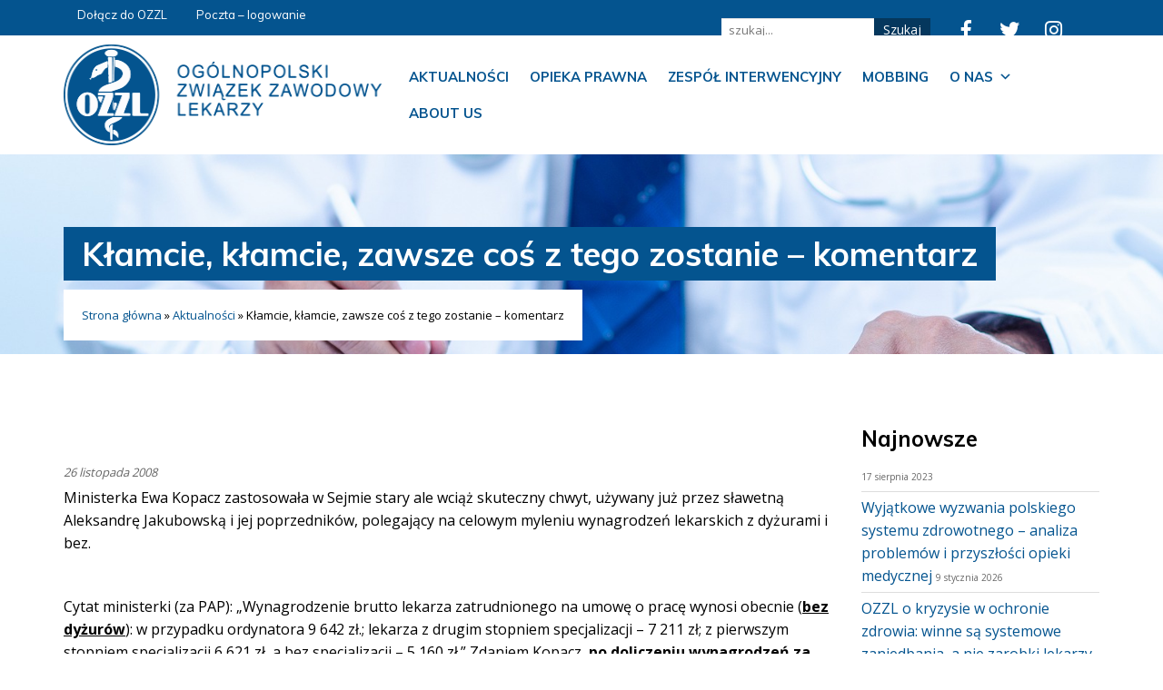

--- FILE ---
content_type: text/html; charset=UTF-8
request_url: https://ozzl.org.pl/aktualnosci/890/
body_size: 11201
content:
<!doctype html>
<html lang="pl-PL">
 <head>
  <meta charset="UTF-8">
  <title>Kłamcie, kłamcie, zawsze coś z tego zostanie - komentarz - OZZL - Ogólnopolski Związek Zawodowy Lekarzy » OZZL &#8211; Ogólnopolski Związek Zawodowy Lekarzy </title>
	<meta name="viewport" content="width=device-width, initial-scale=1.0, maximum-scale=3.0, user-scalable=yes"/>
	<meta name="HandheldFriendly" content="true" />
	<meta name="apple-mobile-web-app-capable" content="YES" />
	<meta name='robots' content='index, follow, max-image-preview:large, max-snippet:-1, max-video-preview:-1' />
	<style>img:is([sizes="auto" i], [sizes^="auto," i]) { contain-intrinsic-size: 3000px 1500px }</style>
	
	<!-- This site is optimized with the Yoast SEO plugin v25.1 - https://yoast.com/wordpress/plugins/seo/ -->
	<link rel="canonical" href="https://ozzl.org.pl/aktualnosci/890/" />
	<meta property="og:locale" content="pl_PL" />
	<meta property="og:type" content="article" />
	<meta property="og:title" content="Kłamcie, kłamcie, zawsze coś z tego zostanie - komentarz - OZZL - Ogólnopolski Związek Zawodowy Lekarzy" />
	<meta property="og:description" content="Ministerka Ewa Kopacz zastosowała w Sejmie stary ale wciąż skuteczny chwyt, używany już przez..." />
	<meta property="og:url" content="https://ozzl.org.pl/aktualnosci/890/" />
	<meta property="og:site_name" content="OZZL - Ogólnopolski Związek Zawodowy Lekarzy" />
	<meta property="article:publisher" content="https://www.facebook.com/OZZLBydgoszcz/" />
	<meta property="article:published_time" content="2008-11-26T00:00:00+00:00" />
	<meta name="author" content="Admin Top" />
	<meta name="twitter:card" content="summary_large_image" />
	<meta name="twitter:label1" content="Napisane przez" />
	<meta name="twitter:data1" content="Admin Top" />
	<meta name="twitter:label2" content="Szacowany czas czytania" />
	<meta name="twitter:data2" content="1 minuta" />
	<script type="application/ld+json" class="yoast-schema-graph">{"@context":"https://schema.org","@graph":[{"@type":"Article","@id":"https://ozzl.org.pl/aktualnosci/890/#article","isPartOf":{"@id":"https://ozzl.org.pl/aktualnosci/890/"},"author":{"name":"Admin Top","@id":"https://ozzl.org.pl/#/schema/person/441c989a2e63f3fed8635008a03e8df8"},"headline":"Kłamcie, kłamcie, zawsze coś z tego zostanie &#8211; komentarz","datePublished":"2008-11-26T00:00:00+00:00","mainEntityOfPage":{"@id":"https://ozzl.org.pl/aktualnosci/890/"},"wordCount":242,"publisher":{"@id":"https://ozzl.org.pl/#organization"},"articleSection":["Aktualności"],"inLanguage":"pl-PL"},{"@type":"WebPage","@id":"https://ozzl.org.pl/aktualnosci/890/","url":"https://ozzl.org.pl/aktualnosci/890/","name":"Kłamcie, kłamcie, zawsze coś z tego zostanie - komentarz - OZZL - Ogólnopolski Związek Zawodowy Lekarzy","isPartOf":{"@id":"https://ozzl.org.pl/#website"},"datePublished":"2008-11-26T00:00:00+00:00","breadcrumb":{"@id":"https://ozzl.org.pl/aktualnosci/890/#breadcrumb"},"inLanguage":"pl-PL","potentialAction":[{"@type":"ReadAction","target":["https://ozzl.org.pl/aktualnosci/890/"]}]},{"@type":"BreadcrumbList","@id":"https://ozzl.org.pl/aktualnosci/890/#breadcrumb","itemListElement":[{"@type":"ListItem","position":1,"name":"Strona główna","item":"https://ozzl.org.pl/"},{"@type":"ListItem","position":2,"name":"Aktualności","item":"https://ozzl.org.pl/k/aktualnosci/"},{"@type":"ListItem","position":3,"name":"Kłamcie, kłamcie, zawsze coś z tego zostanie &#8211; komentarz"}]},{"@type":"WebSite","@id":"https://ozzl.org.pl/#website","url":"https://ozzl.org.pl/","name":"OZZL - Ogólnopolski Związek Zawodowy Lekarzy","description":"www","publisher":{"@id":"https://ozzl.org.pl/#organization"},"potentialAction":[{"@type":"SearchAction","target":{"@type":"EntryPoint","urlTemplate":"https://ozzl.org.pl/?s={search_term_string}"},"query-input":{"@type":"PropertyValueSpecification","valueRequired":true,"valueName":"search_term_string"}}],"inLanguage":"pl-PL"},{"@type":"Organization","@id":"https://ozzl.org.pl/#organization","name":"OZZL - Ogólnopolski Związek Zawodowy Lekarzy","url":"https://ozzl.org.pl/","logo":{"@type":"ImageObject","inLanguage":"pl-PL","@id":"https://ozzl.org.pl/#/schema/logo/image/","url":"http://test.ozzl.org.pl/wp-content/uploads/2021/08/logo.png","contentUrl":"http://test.ozzl.org.pl/wp-content/uploads/2021/08/logo.png","width":387,"height":137,"caption":"OZZL - Ogólnopolski Związek Zawodowy Lekarzy"},"image":{"@id":"https://ozzl.org.pl/#/schema/logo/image/"},"sameAs":["https://www.facebook.com/OZZLBydgoszcz/"]},{"@type":"Person","@id":"https://ozzl.org.pl/#/schema/person/441c989a2e63f3fed8635008a03e8df8","name":"Admin Top","image":{"@type":"ImageObject","inLanguage":"pl-PL","@id":"https://ozzl.org.pl/#/schema/person/image/","url":"https://secure.gravatar.com/avatar/4faaedc4afabcd882aed6427c06dd9449a4ac635efb8f231a3e4f729e70f1cad?s=96&d=mm&r=g","contentUrl":"https://secure.gravatar.com/avatar/4faaedc4afabcd882aed6427c06dd9449a4ac635efb8f231a3e4f729e70f1cad?s=96&d=mm&r=g","caption":"Admin Top"}}]}</script>
	<!-- / Yoast SEO plugin. -->


<link rel='dns-prefetch' href='//cdnjs.cloudflare.com' />
<script type="text/javascript">
/* <![CDATA[ */
window._wpemojiSettings = {"baseUrl":"https:\/\/s.w.org\/images\/core\/emoji\/16.0.1\/72x72\/","ext":".png","svgUrl":"https:\/\/s.w.org\/images\/core\/emoji\/16.0.1\/svg\/","svgExt":".svg","source":{"concatemoji":"https:\/\/ozzl.org.pl\/wp-includes\/js\/wp-emoji-release.min.js?ver=6.8.3"}};
/*! This file is auto-generated */
!function(s,n){var o,i,e;function c(e){try{var t={supportTests:e,timestamp:(new Date).valueOf()};sessionStorage.setItem(o,JSON.stringify(t))}catch(e){}}function p(e,t,n){e.clearRect(0,0,e.canvas.width,e.canvas.height),e.fillText(t,0,0);var t=new Uint32Array(e.getImageData(0,0,e.canvas.width,e.canvas.height).data),a=(e.clearRect(0,0,e.canvas.width,e.canvas.height),e.fillText(n,0,0),new Uint32Array(e.getImageData(0,0,e.canvas.width,e.canvas.height).data));return t.every(function(e,t){return e===a[t]})}function u(e,t){e.clearRect(0,0,e.canvas.width,e.canvas.height),e.fillText(t,0,0);for(var n=e.getImageData(16,16,1,1),a=0;a<n.data.length;a++)if(0!==n.data[a])return!1;return!0}function f(e,t,n,a){switch(t){case"flag":return n(e,"\ud83c\udff3\ufe0f\u200d\u26a7\ufe0f","\ud83c\udff3\ufe0f\u200b\u26a7\ufe0f")?!1:!n(e,"\ud83c\udde8\ud83c\uddf6","\ud83c\udde8\u200b\ud83c\uddf6")&&!n(e,"\ud83c\udff4\udb40\udc67\udb40\udc62\udb40\udc65\udb40\udc6e\udb40\udc67\udb40\udc7f","\ud83c\udff4\u200b\udb40\udc67\u200b\udb40\udc62\u200b\udb40\udc65\u200b\udb40\udc6e\u200b\udb40\udc67\u200b\udb40\udc7f");case"emoji":return!a(e,"\ud83e\udedf")}return!1}function g(e,t,n,a){var r="undefined"!=typeof WorkerGlobalScope&&self instanceof WorkerGlobalScope?new OffscreenCanvas(300,150):s.createElement("canvas"),o=r.getContext("2d",{willReadFrequently:!0}),i=(o.textBaseline="top",o.font="600 32px Arial",{});return e.forEach(function(e){i[e]=t(o,e,n,a)}),i}function t(e){var t=s.createElement("script");t.src=e,t.defer=!0,s.head.appendChild(t)}"undefined"!=typeof Promise&&(o="wpEmojiSettingsSupports",i=["flag","emoji"],n.supports={everything:!0,everythingExceptFlag:!0},e=new Promise(function(e){s.addEventListener("DOMContentLoaded",e,{once:!0})}),new Promise(function(t){var n=function(){try{var e=JSON.parse(sessionStorage.getItem(o));if("object"==typeof e&&"number"==typeof e.timestamp&&(new Date).valueOf()<e.timestamp+604800&&"object"==typeof e.supportTests)return e.supportTests}catch(e){}return null}();if(!n){if("undefined"!=typeof Worker&&"undefined"!=typeof OffscreenCanvas&&"undefined"!=typeof URL&&URL.createObjectURL&&"undefined"!=typeof Blob)try{var e="postMessage("+g.toString()+"("+[JSON.stringify(i),f.toString(),p.toString(),u.toString()].join(",")+"));",a=new Blob([e],{type:"text/javascript"}),r=new Worker(URL.createObjectURL(a),{name:"wpTestEmojiSupports"});return void(r.onmessage=function(e){c(n=e.data),r.terminate(),t(n)})}catch(e){}c(n=g(i,f,p,u))}t(n)}).then(function(e){for(var t in e)n.supports[t]=e[t],n.supports.everything=n.supports.everything&&n.supports[t],"flag"!==t&&(n.supports.everythingExceptFlag=n.supports.everythingExceptFlag&&n.supports[t]);n.supports.everythingExceptFlag=n.supports.everythingExceptFlag&&!n.supports.flag,n.DOMReady=!1,n.readyCallback=function(){n.DOMReady=!0}}).then(function(){return e}).then(function(){var e;n.supports.everything||(n.readyCallback(),(e=n.source||{}).concatemoji?t(e.concatemoji):e.wpemoji&&e.twemoji&&(t(e.twemoji),t(e.wpemoji)))}))}((window,document),window._wpemojiSettings);
/* ]]> */
</script>
<style id='wp-emoji-styles-inline-css' type='text/css'>

	img.wp-smiley, img.emoji {
		display: inline !important;
		border: none !important;
		box-shadow: none !important;
		height: 1em !important;
		width: 1em !important;
		margin: 0 0.07em !important;
		vertical-align: -0.1em !important;
		background: none !important;
		padding: 0 !important;
	}
</style>
<link rel='stylesheet' id='wp-block-library-css' href='https://ozzl.org.pl/wp-includes/css/dist/block-library/style.min.css?ver=6.8.3' type='text/css' media='all' />
<style id='classic-theme-styles-inline-css' type='text/css'>
/*! This file is auto-generated */
.wp-block-button__link{color:#fff;background-color:#32373c;border-radius:9999px;box-shadow:none;text-decoration:none;padding:calc(.667em + 2px) calc(1.333em + 2px);font-size:1.125em}.wp-block-file__button{background:#32373c;color:#fff;text-decoration:none}
</style>
<style id='global-styles-inline-css' type='text/css'>
:root{--wp--preset--aspect-ratio--square: 1;--wp--preset--aspect-ratio--4-3: 4/3;--wp--preset--aspect-ratio--3-4: 3/4;--wp--preset--aspect-ratio--3-2: 3/2;--wp--preset--aspect-ratio--2-3: 2/3;--wp--preset--aspect-ratio--16-9: 16/9;--wp--preset--aspect-ratio--9-16: 9/16;--wp--preset--color--black: #000000;--wp--preset--color--cyan-bluish-gray: #abb8c3;--wp--preset--color--white: #ffffff;--wp--preset--color--pale-pink: #f78da7;--wp--preset--color--vivid-red: #cf2e2e;--wp--preset--color--luminous-vivid-orange: #ff6900;--wp--preset--color--luminous-vivid-amber: #fcb900;--wp--preset--color--light-green-cyan: #7bdcb5;--wp--preset--color--vivid-green-cyan: #00d084;--wp--preset--color--pale-cyan-blue: #8ed1fc;--wp--preset--color--vivid-cyan-blue: #0693e3;--wp--preset--color--vivid-purple: #9b51e0;--wp--preset--gradient--vivid-cyan-blue-to-vivid-purple: linear-gradient(135deg,rgba(6,147,227,1) 0%,rgb(155,81,224) 100%);--wp--preset--gradient--light-green-cyan-to-vivid-green-cyan: linear-gradient(135deg,rgb(122,220,180) 0%,rgb(0,208,130) 100%);--wp--preset--gradient--luminous-vivid-amber-to-luminous-vivid-orange: linear-gradient(135deg,rgba(252,185,0,1) 0%,rgba(255,105,0,1) 100%);--wp--preset--gradient--luminous-vivid-orange-to-vivid-red: linear-gradient(135deg,rgba(255,105,0,1) 0%,rgb(207,46,46) 100%);--wp--preset--gradient--very-light-gray-to-cyan-bluish-gray: linear-gradient(135deg,rgb(238,238,238) 0%,rgb(169,184,195) 100%);--wp--preset--gradient--cool-to-warm-spectrum: linear-gradient(135deg,rgb(74,234,220) 0%,rgb(151,120,209) 20%,rgb(207,42,186) 40%,rgb(238,44,130) 60%,rgb(251,105,98) 80%,rgb(254,248,76) 100%);--wp--preset--gradient--blush-light-purple: linear-gradient(135deg,rgb(255,206,236) 0%,rgb(152,150,240) 100%);--wp--preset--gradient--blush-bordeaux: linear-gradient(135deg,rgb(254,205,165) 0%,rgb(254,45,45) 50%,rgb(107,0,62) 100%);--wp--preset--gradient--luminous-dusk: linear-gradient(135deg,rgb(255,203,112) 0%,rgb(199,81,192) 50%,rgb(65,88,208) 100%);--wp--preset--gradient--pale-ocean: linear-gradient(135deg,rgb(255,245,203) 0%,rgb(182,227,212) 50%,rgb(51,167,181) 100%);--wp--preset--gradient--electric-grass: linear-gradient(135deg,rgb(202,248,128) 0%,rgb(113,206,126) 100%);--wp--preset--gradient--midnight: linear-gradient(135deg,rgb(2,3,129) 0%,rgb(40,116,252) 100%);--wp--preset--font-size--small: 13px;--wp--preset--font-size--medium: 20px;--wp--preset--font-size--large: 36px;--wp--preset--font-size--x-large: 42px;--wp--preset--spacing--20: 0.44rem;--wp--preset--spacing--30: 0.67rem;--wp--preset--spacing--40: 1rem;--wp--preset--spacing--50: 1.5rem;--wp--preset--spacing--60: 2.25rem;--wp--preset--spacing--70: 3.38rem;--wp--preset--spacing--80: 5.06rem;--wp--preset--shadow--natural: 6px 6px 9px rgba(0, 0, 0, 0.2);--wp--preset--shadow--deep: 12px 12px 50px rgba(0, 0, 0, 0.4);--wp--preset--shadow--sharp: 6px 6px 0px rgba(0, 0, 0, 0.2);--wp--preset--shadow--outlined: 6px 6px 0px -3px rgba(255, 255, 255, 1), 6px 6px rgba(0, 0, 0, 1);--wp--preset--shadow--crisp: 6px 6px 0px rgba(0, 0, 0, 1);}:where(.is-layout-flex){gap: 0.5em;}:where(.is-layout-grid){gap: 0.5em;}body .is-layout-flex{display: flex;}.is-layout-flex{flex-wrap: wrap;align-items: center;}.is-layout-flex > :is(*, div){margin: 0;}body .is-layout-grid{display: grid;}.is-layout-grid > :is(*, div){margin: 0;}:where(.wp-block-columns.is-layout-flex){gap: 2em;}:where(.wp-block-columns.is-layout-grid){gap: 2em;}:where(.wp-block-post-template.is-layout-flex){gap: 1.25em;}:where(.wp-block-post-template.is-layout-grid){gap: 1.25em;}.has-black-color{color: var(--wp--preset--color--black) !important;}.has-cyan-bluish-gray-color{color: var(--wp--preset--color--cyan-bluish-gray) !important;}.has-white-color{color: var(--wp--preset--color--white) !important;}.has-pale-pink-color{color: var(--wp--preset--color--pale-pink) !important;}.has-vivid-red-color{color: var(--wp--preset--color--vivid-red) !important;}.has-luminous-vivid-orange-color{color: var(--wp--preset--color--luminous-vivid-orange) !important;}.has-luminous-vivid-amber-color{color: var(--wp--preset--color--luminous-vivid-amber) !important;}.has-light-green-cyan-color{color: var(--wp--preset--color--light-green-cyan) !important;}.has-vivid-green-cyan-color{color: var(--wp--preset--color--vivid-green-cyan) !important;}.has-pale-cyan-blue-color{color: var(--wp--preset--color--pale-cyan-blue) !important;}.has-vivid-cyan-blue-color{color: var(--wp--preset--color--vivid-cyan-blue) !important;}.has-vivid-purple-color{color: var(--wp--preset--color--vivid-purple) !important;}.has-black-background-color{background-color: var(--wp--preset--color--black) !important;}.has-cyan-bluish-gray-background-color{background-color: var(--wp--preset--color--cyan-bluish-gray) !important;}.has-white-background-color{background-color: var(--wp--preset--color--white) !important;}.has-pale-pink-background-color{background-color: var(--wp--preset--color--pale-pink) !important;}.has-vivid-red-background-color{background-color: var(--wp--preset--color--vivid-red) !important;}.has-luminous-vivid-orange-background-color{background-color: var(--wp--preset--color--luminous-vivid-orange) !important;}.has-luminous-vivid-amber-background-color{background-color: var(--wp--preset--color--luminous-vivid-amber) !important;}.has-light-green-cyan-background-color{background-color: var(--wp--preset--color--light-green-cyan) !important;}.has-vivid-green-cyan-background-color{background-color: var(--wp--preset--color--vivid-green-cyan) !important;}.has-pale-cyan-blue-background-color{background-color: var(--wp--preset--color--pale-cyan-blue) !important;}.has-vivid-cyan-blue-background-color{background-color: var(--wp--preset--color--vivid-cyan-blue) !important;}.has-vivid-purple-background-color{background-color: var(--wp--preset--color--vivid-purple) !important;}.has-black-border-color{border-color: var(--wp--preset--color--black) !important;}.has-cyan-bluish-gray-border-color{border-color: var(--wp--preset--color--cyan-bluish-gray) !important;}.has-white-border-color{border-color: var(--wp--preset--color--white) !important;}.has-pale-pink-border-color{border-color: var(--wp--preset--color--pale-pink) !important;}.has-vivid-red-border-color{border-color: var(--wp--preset--color--vivid-red) !important;}.has-luminous-vivid-orange-border-color{border-color: var(--wp--preset--color--luminous-vivid-orange) !important;}.has-luminous-vivid-amber-border-color{border-color: var(--wp--preset--color--luminous-vivid-amber) !important;}.has-light-green-cyan-border-color{border-color: var(--wp--preset--color--light-green-cyan) !important;}.has-vivid-green-cyan-border-color{border-color: var(--wp--preset--color--vivid-green-cyan) !important;}.has-pale-cyan-blue-border-color{border-color: var(--wp--preset--color--pale-cyan-blue) !important;}.has-vivid-cyan-blue-border-color{border-color: var(--wp--preset--color--vivid-cyan-blue) !important;}.has-vivid-purple-border-color{border-color: var(--wp--preset--color--vivid-purple) !important;}.has-vivid-cyan-blue-to-vivid-purple-gradient-background{background: var(--wp--preset--gradient--vivid-cyan-blue-to-vivid-purple) !important;}.has-light-green-cyan-to-vivid-green-cyan-gradient-background{background: var(--wp--preset--gradient--light-green-cyan-to-vivid-green-cyan) !important;}.has-luminous-vivid-amber-to-luminous-vivid-orange-gradient-background{background: var(--wp--preset--gradient--luminous-vivid-amber-to-luminous-vivid-orange) !important;}.has-luminous-vivid-orange-to-vivid-red-gradient-background{background: var(--wp--preset--gradient--luminous-vivid-orange-to-vivid-red) !important;}.has-very-light-gray-to-cyan-bluish-gray-gradient-background{background: var(--wp--preset--gradient--very-light-gray-to-cyan-bluish-gray) !important;}.has-cool-to-warm-spectrum-gradient-background{background: var(--wp--preset--gradient--cool-to-warm-spectrum) !important;}.has-blush-light-purple-gradient-background{background: var(--wp--preset--gradient--blush-light-purple) !important;}.has-blush-bordeaux-gradient-background{background: var(--wp--preset--gradient--blush-bordeaux) !important;}.has-luminous-dusk-gradient-background{background: var(--wp--preset--gradient--luminous-dusk) !important;}.has-pale-ocean-gradient-background{background: var(--wp--preset--gradient--pale-ocean) !important;}.has-electric-grass-gradient-background{background: var(--wp--preset--gradient--electric-grass) !important;}.has-midnight-gradient-background{background: var(--wp--preset--gradient--midnight) !important;}.has-small-font-size{font-size: var(--wp--preset--font-size--small) !important;}.has-medium-font-size{font-size: var(--wp--preset--font-size--medium) !important;}.has-large-font-size{font-size: var(--wp--preset--font-size--large) !important;}.has-x-large-font-size{font-size: var(--wp--preset--font-size--x-large) !important;}
:where(.wp-block-post-template.is-layout-flex){gap: 1.25em;}:where(.wp-block-post-template.is-layout-grid){gap: 1.25em;}
:where(.wp-block-columns.is-layout-flex){gap: 2em;}:where(.wp-block-columns.is-layout-grid){gap: 2em;}
:root :where(.wp-block-pullquote){font-size: 1.5em;line-height: 1.6;}
</style>
<link rel='stylesheet' id='contact-form-7-css' href='https://ozzl.org.pl/wp-content/plugins/contact-form-7/includes/css/styles.css?ver=6.0.6' type='text/css' media='all' />
<link rel='stylesheet' id='megamenu-css' href='https://ozzl.org.pl/wp-content/uploads/maxmegamenu/style.css?ver=ea5f56' type='text/css' media='all' />
<link rel='stylesheet' id='dashicons-css' href='https://ozzl.org.pl/wp-includes/css/dashicons.min.css?ver=6.8.3' type='text/css' media='all' />
<link rel='stylesheet' id='bt-styles-css' href='https://ozzl.org.pl/wp-content/themes/ozzl/css/bootstrap.min.css?ver=3.7' type='text/css' media='all' />
<link rel='stylesheet' id='theme-styles-css' href='https://ozzl.org.pl/wp-content/themes/ozzl/style.css?ver=1687435914' type='text/css' media='all' />
<link rel='stylesheet' id='fancy-styles-css' href='https://cdnjs.cloudflare.com/ajax/libs/fancybox/3.2.5/jquery.fancybox.min.css?ver=6.8.3' type='text/css' media='all' />
<link rel='stylesheet' id='kc-general-css' href='https://ozzl.org.pl/wp-content/plugins/kingcomposer/assets/frontend/css/kingcomposer.min.css?ver=2.9.6' type='text/css' media='all' />
<link rel='stylesheet' id='kc-animate-css' href='https://ozzl.org.pl/wp-content/plugins/kingcomposer/assets/css/animate.css?ver=2.9.6' type='text/css' media='all' />
<link rel='stylesheet' id='kc-icon-1-css' href='https://ozzl.org.pl/wp-content/plugins/kingcomposer/assets/css/icons.css?ver=2.9.6' type='text/css' media='all' />
<script type="text/javascript" src="https://ozzl.org.pl/wp-includes/js/jquery/jquery.min.js?ver=3.7.1" id="jquery-core-js"></script>
<script type="text/javascript" src="https://ozzl.org.pl/wp-includes/js/jquery/jquery-migrate.min.js?ver=3.4.1" id="jquery-migrate-js"></script>
<link rel="https://api.w.org/" href="https://ozzl.org.pl/wp-json/" /><link rel="alternate" title="JSON" type="application/json" href="https://ozzl.org.pl/wp-json/wp/v2/posts/977" /><link rel="EditURI" type="application/rsd+xml" title="RSD" href="https://ozzl.org.pl/xmlrpc.php?rsd" />
<meta name="generator" content="WordPress 6.8.3" />
<link rel='shortlink' href='https://ozzl.org.pl/?p=977' />
<link rel="alternate" title="oEmbed (JSON)" type="application/json+oembed" href="https://ozzl.org.pl/wp-json/oembed/1.0/embed?url=https%3A%2F%2Fozzl.org.pl%2Faktualnosci%2F890%2F" />
<link rel="alternate" title="oEmbed (XML)" type="text/xml+oembed" href="https://ozzl.org.pl/wp-json/oembed/1.0/embed?url=https%3A%2F%2Fozzl.org.pl%2Faktualnosci%2F890%2F&#038;format=xml" />
<script type="text/javascript">var kc_script_data={ajax_url:"https://ozzl.org.pl/wp-admin/admin-ajax.php"}</script><link rel="icon" href="https://ozzl.org.pl/wp-content/uploads/2023/03/favicon.png" sizes="32x32" />
<link rel="icon" href="https://ozzl.org.pl/wp-content/uploads/2023/03/favicon.png" sizes="192x192" />
<link rel="apple-touch-icon" href="https://ozzl.org.pl/wp-content/uploads/2023/03/favicon.png" />
<meta name="msapplication-TileImage" content="https://ozzl.org.pl/wp-content/uploads/2023/03/favicon.png" />
<style type="text/css">/** Mega Menu CSS: fs **/</style>
<link rel="preconnect" href="https://fonts.googleapis.com">
	<link rel="preconnect" href="https://fonts.gstatic.com" crossorigin>
	<link href="https://fonts.googleapis.com/css2?family=Open+Sans:wght@400;700&family=Muli:wght@400;700&display=swap" rel="stylesheet">      
	<script>
	jQuery(function(){
	if (navigator.platform === 'MacIntel' || navigator.platform === 'MacPPC') {
		jQuery('head').append('<link rel="stylesheet" type="text/css" href="/wp-content/themes/ozzl/mac.css" />')
	};
})
	</script>
 </head>
<body class="wp-singular post-template-default single single-post postid-977 single-format-standard wp-theme-ozzl kc-css-system mega-menu-mainmenu">
<section id="header">
	<div id="top">
		<div class="container">
			<div class="row">
				<div class="col-md-4 col-xs-12  hidden-xs hidden-sm">
					<div class="right">
						<div class="menu-topmenu-container"><ul id="menu-topmenu" class="nav nav-pills"><li id="menu-item-3437" class="menu-item menu-item-type-custom menu-item-object-custom menu-item-3437"><a target="_blank" href="https://ozzl.sorga.pl/user/notifications">Dołącz do OZZL</a></li>
<li id="menu-item-3438" class="menu-item menu-item-type-custom menu-item-object-custom menu-item-3438"><a target="_blank" href="https://poczta.ozzl.org.pl/">Poczta &#8211; logowanie</a></li>
<li id="menu-item-3499" class="menu-item menu-item-type-post_type menu-item-object-page menu-item-3499"><a href="https://ozzl.org.pl/o-nas/">Kontakt</a></li>
</ul></div>					</div>
				</div>
				<!-- <div class="col-md-4 hidden-xs hidden-sm">
					
				</div> -->
				<div class="col-md-8" id="topSocial">
					<div class="szukaj-formularz">
						<form role="search" method="get" id="searchform" action="https://ozzl.org.pl/">
    <div>
        <input type="text" value="" name="s" id="s" placeholder="szukaj..." />
        <input type="submit" class="btn btn-default" id="searchsubmit" value="Szukaj" />
    </div>
</form>					</div>
				
				</div>
			</div>
		</div>
	</div>
	<div id="header-main">
		<div class="container">
			<div class="row">
				<div class="col-md-4 col-xs-9" id="logo">
					<a href="https://ozzl.org.pl/"><img  src="https://ozzl.org.pl/wp-content/themes/ozzl/img/logo1.png" alt="logo"></a> 
				</div>
				<div class="col-md-8 col-xs-3">
					<nav class="nav" role="navigation">
						<div class="pull-right">
							<div id="mega-menu-wrap-mainmenu" class="mega-menu-wrap"><div class="mega-menu-toggle"><div class="mega-toggle-blocks-left"></div><div class="mega-toggle-blocks-center"></div><div class="mega-toggle-blocks-right"><div class='mega-toggle-block mega-menu-toggle-animated-block mega-toggle-block-1' id='mega-toggle-block-1'><button aria-label="Toggle Menu" class="mega-toggle-animated mega-toggle-animated-slider" type="button" aria-expanded="false">
                  <span class="mega-toggle-animated-box">
                    <span class="mega-toggle-animated-inner"></span>
                  </span>
                </button></div></div></div><ul id="mega-menu-mainmenu" class="mega-menu max-mega-menu mega-menu-horizontal mega-no-js" data-event="hover_intent" data-effect="fade_up" data-effect-speed="200" data-effect-mobile="disabled" data-effect-speed-mobile="0" data-mobile-force-width=".container" data-second-click="go" data-document-click="collapse" data-vertical-behaviour="standard" data-breakpoint="1200" data-unbind="true" data-mobile-state="collapse_all" data-mobile-direction="vertical" data-hover-intent-timeout="300" data-hover-intent-interval="100"><li class="mega-menu-item mega-menu-item-type-taxonomy mega-menu-item-object-category mega-current-post-ancestor mega-current-menu-parent mega-current-post-parent mega-align-bottom-left mega-menu-flyout mega-menu-item-15" id="mega-menu-item-15"><a class="mega-menu-link" href="https://ozzl.org.pl/k/aktualnosci/" tabindex="0">Aktualności</a></li><li class="mega-menu-item mega-menu-item-type-post_type mega-menu-item-object-page mega-align-bottom-left mega-menu-flyout mega-menu-item-3425" id="mega-menu-item-3425"><a class="mega-menu-link" href="https://ozzl.org.pl/opieka/" tabindex="0">Opieka prawna</a></li><li class="mega-menu-item mega-menu-item-type-post_type mega-menu-item-object-page mega-align-bottom-left mega-menu-flyout mega-menu-item-3423" id="mega-menu-item-3423"><a class="mega-menu-link" href="https://ozzl.org.pl/interwencja/" tabindex="0">Zespół Interwencyjny</a></li><li class="mega-menu-item mega-menu-item-type-post_type mega-menu-item-object-page mega-align-bottom-left mega-menu-flyout mega-menu-item-3415" id="mega-menu-item-3415"><a class="mega-menu-link" href="https://ozzl.org.pl/stop-mobbingowi/" tabindex="0">Mobbing</a></li><li class="mega-menu-item mega-menu-item-type-post_type mega-menu-item-object-page mega-menu-item-has-children mega-align-bottom-left mega-menu-flyout mega-menu-item-3419" id="mega-menu-item-3419"><a class="mega-menu-link" href="https://ozzl.org.pl/o-nas/" aria-expanded="false" tabindex="0">O nas<span class="mega-indicator" aria-hidden="true"></span></a>
<ul class="mega-sub-menu">
<li class="mega-menu-item mega-menu-item-type-post_type mega-menu-item-object-page mega-menu-item-3429" id="mega-menu-item-3429"><a class="mega-menu-link" href="https://ozzl.org.pl/o-nas/">Kontakt regiony</a></li><li class="mega-menu-item mega-menu-item-type-post_type mega-menu-item-object-page mega-menu-item-3421" id="mega-menu-item-3421"><a class="mega-menu-link" href="https://ozzl.org.pl/do-pobrania/">Do pobrania</a></li><li class="mega-menu-item mega-menu-item-type-post_type mega-menu-item-object-page mega-menu-item-3579" id="mega-menu-item-3579"><a class="mega-menu-link" href="https://ozzl.org.pl/wladze/">Władze</a></li></ul>
</li><li class="mega-menu-item mega-menu-item-type-post_type mega-menu-item-object-post mega-align-bottom-left mega-menu-flyout mega-menu-item-3805" id="mega-menu-item-3805"><a class="mega-menu-link" href="https://ozzl.org.pl/uncategorised/about-us/" tabindex="0">About us</a></li></ul></div>						</div>
					</nav>
				</div>
			</div>
		</div>
	</div>
</section>
<div class="odstep"></div><section id="tlo" >
	<div class="container">
		<h1>Kłamcie, kłamcie, zawsze coś z tego zostanie &#8211; komentarz</h1>
		<div class="clear"></div>
		<section id="breadcrumbs">
			<span><span><a href="https://ozzl.org.pl/">Strona główna</a></span> » <span><a href="https://ozzl.org.pl/k/aktualnosci/">Aktualności</a></span> » <span class="breadcrumb_last" aria-current="page">Kłamcie, kłamcie, zawsze coś z tego zostanie &#8211; komentarz</span></span>		</section>
	</div>
</section>	<main role="main">
		<div class="container">
			<div class="row">
				<div class="col-md-9">
					<article id="post-977" class="post-977 post type-post status-publish format-standard hentry category-aktualnosci">
						<div class="date">26 listopada 2008</div>
						<p class="MsoNormal">Ministerka Ewa Kopacz zastosowała  w Sejmie stary ale wciąż skuteczny chwyt, używany już przez sławetną Aleksandrę  Jakubowską i jej poprzedników, polegający na celowym myleniu wynagrodzeń  lekarskich z dyżurami i bez.</p>
<p class="MsoNormal">&nbsp;</p>
<p class="MsoNormal">Cytat ministerki (za PAP):  &bdquo;Wynagrodzenie brutto lekarza  zatrudnionego na umowę o pracę wynosi obecnie (<strong><u>bez dyżurów</u></strong>): w  przypadku ordynatora 9 642 zł.; lekarza z drugim stopniem specjalizacji &ndash; 7 211  zł; z pierwszym stopniem specjalizacji 6 621 zł, a bez specjalizacji &ndash; 5 160  zł.&rdquo; Zdaniem Kopacz, <strong><u>po doliczeniu wynagrodzeń za dyżury</u></strong>, liczby  te są jeszcze wyższe. </p>
<p class="MsoNormal">
<p class="MsoNormal">&nbsp;</p>
<p class="MsoNormal">Tymczasem ze sprostowania zamieszczonego 20  listopada 2008 r. przez Jakuba Gołąba (Gołębia?) na stronie MZ wynika, że  wysokość <strong><u>wynagrodzeń łącznych brutto lekarzy (wynagrodzenie zasadnicze z  dodatkami i wynagrodzeniem za dyżury)</u></strong> za miesiąc czerwiec 2008 r. wynosi  dla lekarzy ordynatorów &ndash; 9 642 zł,  lekarzy specjalistów (dawni lekarze z II stopniem specjalizacji) &ndash; 7 211 zł,  lekarzy z I stopniem specjalizacji &ndash; 6 621 zł, lekarzy bez specjalizacji &ndash; 5 160  zł.</p>
<p class="MsoNormal">
<p class="MsoNormal">&nbsp;</p>
<p class="MsoNormal">Zatem kwoty są te same, ale <strong><u>obejmują one  również dyżury</u></strong>. Z wypowiedzi ministerki Kopacz wynika, że  zaprezentowane przez nią dane nie były przedstawione omyłkowo (jako nie  obejmujące dyżurów), lecz z pełną premedytacją. Tak że radosna twórczość  polegająca na propagandowym rozwijaniu kłamliwej, kreatywnej księgowości w  rządzie wciąż trwa, niezależnie od wiodącej opcji politycznej.</p>
<p class="MsoNormal">
<p class="MsoNormal">&nbsp;</p>
<p class="MsoNormal">R K</p>
					</article>
				</div>
				<div class="col-md-3">
					<div id="articles">
													<h3>Najnowsze</h3>
															<li class=""><a href="https://ozzl.org.pl/aktualnosci/3682/"></a>
									<small>17 sierpnia 2023</small>
								</li>
														<li class=""><a href="https://ozzl.org.pl/aktualnosci/wyjatkowe-wyzwania-polskiego-systemu-zdrowotnego-analiza-problemow-i-przyszlosci-opieki-medycznej/">Wyjątkowe wyzwania polskiego systemu zdrowotnego &#8211; analiza problemów i przyszłości opieki medycznej</a>
									<small>9 stycznia 2026</small>
								</li>
														<li class=""><a href="https://ozzl.org.pl/aktualnosci/ozzl-o-kryzysie-w-ochronie-zdrowia-winne-sa-systemowe-zaniedbania-a-nie-zarobki-lekarzy/">OZZL o kryzysie w ochronie zdrowia: winne są systemowe zaniedbania, a nie zarobki lekarzy</a>
									<small>8 stycznia 2026</small>
								</li>
														<li class=""><a href="https://ozzl.org.pl/aktualnosci/ustawa-podwyzkowa-ale-dla-kogo/">Ustawa podwyżkowa – ale dla kogo?</a>
									<small>2 stycznia 2026</small>
								</li>
														<li class=""><a href="https://ozzl.org.pl/aktualnosci/stanowisko-w-sprawie-zmian-w-wynagrodzeniach-minimalnych/">Stanowisko w sprawie zmian w wynagrodzeniach minimalnych</a>
									<small>20 listopada 2025</small>
								</li>
														<li class=""><a href="https://ozzl.org.pl/aktualnosci/reforma-tak-limity-nie/">Reforma TAK &#8211; Limity NIE</a>
									<small>3 listopada 2025</small>
								</li>
														<li class=""><a href="https://ozzl.org.pl/aktualnosci/4130/"></a>
									<small>24 października 2025</small>
								</li>
														<li class=""><a href="https://ozzl.org.pl/aktualnosci/dr-krzysztof-bukiel-vs-jakub-szulc/">Dr Krzysztof Bukiel vs Jakub Szulc</a>
									<small>15 października 2025</small>
								</li>
														<li class=""><a href="https://ozzl.org.pl/aktualnosci/ozzl-staje-w-obronie-mlodych-lekarzy-ze-szpitala-psychiatrycznego-w-tworkach/">OZZL staje w obronie młodych lekarzy ze szpitala psychiatrycznego w Tworkach.</a>
									<small>2 października 2025</small>
								</li>
														<li class=""><a href="https://ozzl.org.pl/aktualnosci/ozzl-alarmuje-wojewodzki-szpital-specjalistyczny-w-czestochowie-na-skraju-upadku/">OZZL alarmuje: Wojewódzki Szpital Specjalistyczny w Częstochowie na skraju upadku!</a>
									<small>9 września 2025</small>
								</li>
														<li class=""><a href="https://ozzl.org.pl/aktualnosci/agresja-w-miejscu-pracy-wobec-personelu-lekarskiego/">Agresja w miejscu pracy wobec personelu lekarskiego</a>
									<small>28 lipca 2025</small>
								</li>
												<p>
							 
						</p>
						<a href="https://ozzl.org.pl/k/aktualnosci/" class="kc_button">Zobacz wszystkie</a>
					</div>
									</div>
			</div>
			<div id="category">
				<div class="crp_related     "><h3>Powiązane artykuły:</h3><ul class="powiazane flex"><li class="post"><a href="https://ozzl.org.pl/aktualnosci/68/"     class="crp_link post-163"><figure><img fetchpriority="high" decoding="async"  width="350" height="220"  src="https://ozzl.org.pl/wp-content/uploads/2023/03/favicon.png" class="crp_site_icon_max crp_thumb a_home" alt="Wzór protokołu rozbieżności - w ramach sporu zbiorowego" title="Wzór protokołu rozbieżności - w ramach sporu zbiorowego" /></figure><span class="crp_title">Wzór protokołu rozbieżności - w ramach sporu zbiorowego</span></a><span class="crp_date"> 1 lutego 2007</span> <span class="crp_excerpt"> poniżej przedstawiony jest wz&oacute;r ptotokołu rozbieżności, jaki należy podpisać z pracodawcą (dyrektorem) w trakcie prowadzenia sporu zbiorowego. Uwaga! Powyższy &quot;Protok&oacute;ł&hellip;</span></li><li class="post"><a href="https://ozzl.org.pl/uncategorised/zgoda-pacjenta-na-leczenie-domowe-zpr-odmowil-transportu-do-szpitala/"     class="crp_link post-3200"><figure><img decoding="async"  width="350" height="220"  src="https://ozzl.org.pl/wp-content/uploads/2023/03/favicon.png" class="crp_site_icon_max crp_thumb a_home" alt="Zgoda pacjenta na leczenie domowe - ZPR odmówił transportu do szpitala" title="Zgoda pacjenta na leczenie domowe - ZPR odmówił transportu do szpitala" /></figure><span class="crp_title">Zgoda pacjenta na leczenie domowe - ZPR odmówił&hellip;</span></a><span class="crp_date"> 18 grudnia 2020</span> <span class="crp_excerpt"> &hellip;&hellip;&hellip;&hellip;&hellip;&hellip;&hellip;&hellip;&hellip;&hellip;&hellip;&hellip;.. (miejscowość i data) &hellip;&hellip;....&hellip;&hellip;&hellip;&hellip;&hellip;&hellip;&hellip;&hellip;&hellip;.. &hellip;&hellip;&hellip;&hellip;&hellip;&hellip;&hellip;&hellip;&hellip;&hellip;.&hellip;..... &hellip;&hellip;....&hellip;&hellip;&hellip;&hellip;&hellip;&hellip;&hellip;&hellip;&hellip;.. &hellip;&hellip;&hellip;&hellip;&hellip;&hellip;&hellip;&hellip;&hellip;&hellip;.&hellip;..... (dane lekarza) &hellip;&hellip;....&hellip;&hellip;&hellip;&hellip;&hellip;&hellip;&hellip;&hellip;&hellip;.. &hellip;&hellip;&hellip;&hellip;&hellip;&hellip;&hellip;&hellip;&hellip;&hellip;.&hellip;..... &hellip;&hellip;....&hellip;&hellip;&hellip;&hellip;&hellip;&hellip;&hellip;&hellip;&hellip;.. &hellip;&hellip;&hellip;&hellip;&hellip;&hellip;&hellip;&hellip;&hellip;&hellip;.&hellip;..... (dane pacjenta) ZGODA PACJENTA NA LECZENIE&hellip;</span></li><li class="post"><a href="https://ozzl.org.pl/uncategorised/zgoda-pacjenta-na-leczenie-domowe-brak-zgody-na-transport-do-szpitala/"     class="crp_link post-3201"><figure><img decoding="async"  width="350" height="220"  src="https://ozzl.org.pl/wp-content/uploads/2023/03/favicon.png" class="crp_site_icon_max crp_thumb a_home" alt="Zgoda pacjenta na leczenie domowe - brak zgody na transport do szpitala" title="Zgoda pacjenta na leczenie domowe - brak zgody na transport do szpitala" /></figure><span class="crp_title">Zgoda pacjenta na leczenie domowe - brak zgody na&hellip;</span></a><span class="crp_date"> 18 grudnia 2020</span> <span class="crp_excerpt"> &hellip;&hellip;&hellip;&hellip;&hellip;&hellip;&hellip;&hellip;&hellip;&hellip;&hellip;&hellip;.. (miejscowość i data) &hellip;&hellip;....&hellip;&hellip;&hellip;&hellip;&hellip;&hellip;&hellip;&hellip;&hellip;.. &hellip;&hellip;&hellip;&hellip;&hellip;&hellip;&hellip;&hellip;&hellip;&hellip;.&hellip;..... &hellip;&hellip;....&hellip;&hellip;&hellip;&hellip;&hellip;&hellip;&hellip;&hellip;&hellip;.. &hellip;&hellip;&hellip;&hellip;&hellip;&hellip;&hellip;&hellip;&hellip;&hellip;.&hellip;..... (dane lekarza) &hellip;&hellip;....&hellip;&hellip;&hellip;&hellip;&hellip;&hellip;&hellip;&hellip;&hellip;.. &hellip;&hellip;&hellip;&hellip;&hellip;&hellip;&hellip;&hellip;&hellip;&hellip;.&hellip;..... &hellip;&hellip;....&hellip;&hellip;&hellip;&hellip;&hellip;&hellip;&hellip;&hellip;&hellip;.. &hellip;&hellip;&hellip;&hellip;&hellip;&hellip;&hellip;&hellip;&hellip;&hellip;.&hellip;..... (dane pacjenta) ZGODA PACJENTA NA LECZENIE&hellip;</span></li></ul><div class="crp_clear"></div></div>			</div>
		</div>
	</main>
				<div id="stopka-tlo">
<style type="text/css">@media only screen and (min-width: 1000px) and (max-width: 5000px){body.kc-css-system .kc-css-781093{width: 33.33%;}body.kc-css-system .kc-css-721916{width: 33.33%;}body.kc-css-system .kc-css-392189{width: 33.33%;}}body.kc-css-system .kc-css-715355 .kc-container{max-width: 1300px;}</style><section id="stopkaBig" class="kc-elm kc-css-715355 kc_row"><div class="kc-row-container  kc-container"><div class="kc-wrap-columns"><div class="kc-elm kc-css-781093 kc_col-sm-4 kc_column kc_col-sm-4"><div class="kc-col-container"><div class="kc-elm kc-css-911304 kc_shortcode kc_single_image">

        <img src="https://ozzl.org.pl/wp-content/uploads/2021/08/logo.png" class="" alt="" />    </div>
</div></div><div class="kc-elm kc-css-721916 kc_col-sm-4 kc_column kc_col-sm-4"><div class="kc-col-container">
<div class="kc-elm kc-css-611978 kc-title-wrap ">

	<h3 class="kc_title">Kontakt</h3>
</div>
<div class="kc-elm kc-css-655675" style="height: 20px; clear: both; width:100%;"></div><div class="kc-elm kc-css-199331 kc-feature-boxes kc-fb-layout-3">

	<div class="content-icon"><i class="fa-map-marker-alt"></i></div><div class="box-right"><div class="content-desc">Zarzad krajowy OZZL<br>ul. Gdańska 27, 85-005 Bydgoszcz</div></div>
</div>
<div class="kc-elm kc-css-41436 kc-feature-boxes kc-fb-layout-3">

	<div class="content-icon"><i class="sl-phone"></i></div><div class="box-right"><div class="content-desc">+48 52 372 08 83</div></div>
</div>
<div class="kc-elm kc-css-824994 kc-feature-boxes kc-fb-layout-3">

	<div class="content-icon"><i class="fa-envelope"></i></div><div class="box-right"><div class="content-desc"><a href="mail:ozzl@ozzl.org.pl">ozzl@ozzl.org.pl</a></div></div>
</div>
</div></div><div class="kc-elm kc-css-392189 kc_col-sm-4 kc_column kc_col-sm-4"><div class="kc-col-container">
<div class="kc-elm kc-css-158092 kc-title-wrap ">

	<h3 class="kc_title">Znajdź nas</h3>
</div>
<div class="kc-elm kc-css-134915" style="height: 20px; clear: both; width:100%;"></div><div class="kc-elm kc-css-855573 kc-multi-icons-wrapper">
			<a href="https://www.facebook.com/ZarzadKrajowyOZZL/" target="_blank" title="" class="multi-icons-link multi-iconsfab-facebook-f">
			<i class="fab-facebook-f"></i>
		</a>

			<a href="https://twitter.com/ZK_OZZL" target="_blank" title="" class="multi-icons-link multi-iconsfab-twitter">
			<i class="fab-twitter"></i>
		</a>

			<a href="https://www.instagram.com/zarzad.krajowy.ozzl/" target="_blank" title="" class="multi-icons-link multi-iconsfab-instagram">
			<i class="fab-instagram"></i>
		</a>

	</div>
</div></div></div></div></section>   
<section id="stopka">
	<div class="container">
		<div class="row">
			<div class="col-sm-6">© OZZL &#8211; Ogólnopolski Związek Zawodowy Lekarzy 2026</div>
			<div class="col-sm-6"> 
				<div class="pull-right">
					Projekt i realizacja: <a target="_blank" href="https://solmedia.pl">solmedia.pl</a>
				</div>
			</div>
		</div>
	</div>
</section>
</div>
 </body>
 <script type="speculationrules">
{"prefetch":[{"source":"document","where":{"and":[{"href_matches":"\/*"},{"not":{"href_matches":["\/wp-*.php","\/wp-admin\/*","\/wp-content\/uploads\/*","\/wp-content\/*","\/wp-content\/plugins\/*","\/wp-content\/themes\/ozzl\/*","\/*\\?(.+)"]}},{"not":{"selector_matches":"a[rel~=\"nofollow\"]"}},{"not":{"selector_matches":".no-prefetch, .no-prefetch a"}}]},"eagerness":"conservative"}]}
</script>
<script type="text/javascript" src="https://ozzl.org.pl/wp-includes/js/dist/hooks.min.js?ver=4d63a3d491d11ffd8ac6" id="wp-hooks-js"></script>
<script type="text/javascript" src="https://ozzl.org.pl/wp-includes/js/dist/i18n.min.js?ver=5e580eb46a90c2b997e6" id="wp-i18n-js"></script>
<script type="text/javascript" id="wp-i18n-js-after">
/* <![CDATA[ */
wp.i18n.setLocaleData( { 'text direction\u0004ltr': [ 'ltr' ] } );
/* ]]> */
</script>
<script type="text/javascript" src="https://ozzl.org.pl/wp-content/plugins/contact-form-7/includes/swv/js/index.js?ver=6.0.6" id="swv-js"></script>
<script type="text/javascript" id="contact-form-7-js-translations">
/* <![CDATA[ */
( function( domain, translations ) {
	var localeData = translations.locale_data[ domain ] || translations.locale_data.messages;
	localeData[""].domain = domain;
	wp.i18n.setLocaleData( localeData, domain );
} )( "contact-form-7", {"translation-revision-date":"2025-05-12 12:41:51+0000","generator":"GlotPress\/4.0.1","domain":"messages","locale_data":{"messages":{"":{"domain":"messages","plural-forms":"nplurals=3; plural=(n == 1) ? 0 : ((n % 10 >= 2 && n % 10 <= 4 && (n % 100 < 12 || n % 100 > 14)) ? 1 : 2);","lang":"pl"},"This contact form is placed in the wrong place.":["Ten formularz kontaktowy zosta\u0142 umieszczony w niew\u0142a\u015bciwym miejscu."],"Error:":["B\u0142\u0105d:"]}},"comment":{"reference":"includes\/js\/index.js"}} );
/* ]]> */
</script>
<script type="text/javascript" id="contact-form-7-js-before">
/* <![CDATA[ */
var wpcf7 = {
    "api": {
        "root": "https:\/\/ozzl.org.pl\/wp-json\/",
        "namespace": "contact-form-7\/v1"
    }
};
/* ]]> */
</script>
<script type="text/javascript" src="https://ozzl.org.pl/wp-content/plugins/contact-form-7/includes/js/index.js?ver=6.0.6" id="contact-form-7-js"></script>
<script type="text/javascript" src="https://ozzl.org.pl/wp-content/themes/ozzl/js/custom.js?ver=1687435914" id="script-name-js"></script>
<script type="text/javascript" src="https://cdnjs.cloudflare.com/ajax/libs/fancybox/3.2.5/jquery.fancybox.min.js?ver=3.2.5" id="fancy-js-js"></script>
<script type="text/javascript" src="https://ozzl.org.pl/wp-includes/js/hoverIntent.min.js?ver=1.10.2" id="hoverIntent-js"></script>
<script type="text/javascript" src="https://ozzl.org.pl/wp-content/plugins/megamenu/js/maxmegamenu.js?ver=3.5" id="megamenu-js"></script>
<script type="text/javascript" src="https://ozzl.org.pl/wp-content/plugins/kingcomposer/assets/frontend/js/kingcomposer.min.js?ver=2.9.6" id="kc-front-scripts-js"></script>
</html>

--- FILE ---
content_type: text/css
request_url: https://ozzl.org.pl/wp-content/uploads/maxmegamenu/style.css?ver=ea5f56
body_size: 5983
content:
/** Friday 8th December 2023 00:08:16 UTC (core) **/
/** THIS FILE IS AUTOMATICALLY GENERATED - DO NOT MAKE MANUAL EDITS! **/
/** Custom CSS should be added to Mega Menu > Menu Themes > Custom Styling **/

.mega-menu-last-modified-1701994096 { content: 'Friday 8th December 2023 00:08:16 UTC'; }

#mega-menu-wrap-mainmenu, #mega-menu-wrap-mainmenu #mega-menu-mainmenu, #mega-menu-wrap-mainmenu #mega-menu-mainmenu ul.mega-sub-menu, #mega-menu-wrap-mainmenu #mega-menu-mainmenu li.mega-menu-item, #mega-menu-wrap-mainmenu #mega-menu-mainmenu li.mega-menu-row, #mega-menu-wrap-mainmenu #mega-menu-mainmenu li.mega-menu-column, #mega-menu-wrap-mainmenu #mega-menu-mainmenu a.mega-menu-link, #mega-menu-wrap-mainmenu #mega-menu-mainmenu span.mega-menu-badge {
  transition: none;
  border-radius: 0;
  box-shadow: none;
  background: none;
  border: 0;
  bottom: auto;
  box-sizing: border-box;
  clip: auto;
  color: #666;
  display: block;
  float: none;
  font-family: inherit;
  font-size: 14px;
  height: auto;
  left: auto;
  line-height: 1.7;
  list-style-type: none;
  margin: 0;
  min-height: auto;
  max-height: none;
  min-width: auto;
  max-width: none;
  opacity: 1;
  outline: none;
  overflow: visible;
  padding: 0;
  position: relative;
  pointer-events: auto;
  right: auto;
  text-align: left;
  text-decoration: none;
  text-indent: 0;
  text-transform: none;
  transform: none;
  top: auto;
  vertical-align: baseline;
  visibility: inherit;
  width: auto;
  word-wrap: break-word;
  white-space: normal;
}
#mega-menu-wrap-mainmenu:before, #mega-menu-wrap-mainmenu #mega-menu-mainmenu:before, #mega-menu-wrap-mainmenu #mega-menu-mainmenu ul.mega-sub-menu:before, #mega-menu-wrap-mainmenu #mega-menu-mainmenu li.mega-menu-item:before, #mega-menu-wrap-mainmenu #mega-menu-mainmenu li.mega-menu-row:before, #mega-menu-wrap-mainmenu #mega-menu-mainmenu li.mega-menu-column:before, #mega-menu-wrap-mainmenu #mega-menu-mainmenu a.mega-menu-link:before, #mega-menu-wrap-mainmenu #mega-menu-mainmenu span.mega-menu-badge:before, #mega-menu-wrap-mainmenu:after, #mega-menu-wrap-mainmenu #mega-menu-mainmenu:after, #mega-menu-wrap-mainmenu #mega-menu-mainmenu ul.mega-sub-menu:after, #mega-menu-wrap-mainmenu #mega-menu-mainmenu li.mega-menu-item:after, #mega-menu-wrap-mainmenu #mega-menu-mainmenu li.mega-menu-row:after, #mega-menu-wrap-mainmenu #mega-menu-mainmenu li.mega-menu-column:after, #mega-menu-wrap-mainmenu #mega-menu-mainmenu a.mega-menu-link:after, #mega-menu-wrap-mainmenu #mega-menu-mainmenu span.mega-menu-badge:after {
  display: none;
}
#mega-menu-wrap-mainmenu {
  border-radius: 0;
}
@media only screen and (min-width: 1201px) {
  #mega-menu-wrap-mainmenu {
    background: rgba(255, 255, 255, 0);
  }
}
#mega-menu-wrap-mainmenu.mega-keyboard-navigation .mega-menu-toggle:focus, #mega-menu-wrap-mainmenu.mega-keyboard-navigation .mega-toggle-block:focus, #mega-menu-wrap-mainmenu.mega-keyboard-navigation .mega-toggle-block a:focus, #mega-menu-wrap-mainmenu.mega-keyboard-navigation .mega-toggle-block .mega-search input[type=text]:focus, #mega-menu-wrap-mainmenu.mega-keyboard-navigation .mega-toggle-block button.mega-toggle-animated:focus, #mega-menu-wrap-mainmenu.mega-keyboard-navigation #mega-menu-mainmenu a:focus, #mega-menu-wrap-mainmenu.mega-keyboard-navigation #mega-menu-mainmenu span:focus, #mega-menu-wrap-mainmenu.mega-keyboard-navigation #mega-menu-mainmenu input:focus, #mega-menu-wrap-mainmenu.mega-keyboard-navigation #mega-menu-mainmenu li.mega-menu-item a.mega-menu-link:focus, #mega-menu-wrap-mainmenu.mega-keyboard-navigation #mega-menu-mainmenu form.mega-search-open:has(input[type=text]:focus) {
  outline-style: solid;
  outline-width: 3px;
  outline-color: #109cde;
  outline-offset: -3px;
}
#mega-menu-wrap-mainmenu.mega-keyboard-navigation .mega-toggle-block button.mega-toggle-animated:focus {
  outline-offset: 2px;
}
#mega-menu-wrap-mainmenu.mega-keyboard-navigation > li.mega-menu-item > a.mega-menu-link:focus {
  background: rgba(255, 255, 255, 0);
  color: #222;
  font-weight: bold;
  text-decoration: none;
  border-color: #1e1e1e;
}
@media only screen and (max-width: 1200px) {
  #mega-menu-wrap-mainmenu.mega-keyboard-navigation > li.mega-menu-item > a.mega-menu-link:focus {
    color: #fff;
    background: #262626;
  }
}
#mega-menu-wrap-mainmenu #mega-menu-mainmenu {
  text-align: left;
  padding: 0px 0px 0px 0px;
}
#mega-menu-wrap-mainmenu #mega-menu-mainmenu a.mega-menu-link {
  cursor: pointer;
  display: inline;
}
#mega-menu-wrap-mainmenu #mega-menu-mainmenu a.mega-menu-link .mega-description-group {
  vertical-align: middle;
  display: inline-block;
  transition: none;
}
#mega-menu-wrap-mainmenu #mega-menu-mainmenu a.mega-menu-link .mega-description-group .mega-menu-title, #mega-menu-wrap-mainmenu #mega-menu-mainmenu a.mega-menu-link .mega-description-group .mega-menu-description {
  transition: none;
  line-height: 1.5;
  display: block;
}
#mega-menu-wrap-mainmenu #mega-menu-mainmenu a.mega-menu-link .mega-description-group .mega-menu-description {
  font-style: italic;
  font-size: 0.8em;
  text-transform: none;
  font-weight: normal;
}
#mega-menu-wrap-mainmenu #mega-menu-mainmenu li.mega-menu-megamenu li.mega-menu-item.mega-icon-left.mega-has-description.mega-has-icon > a.mega-menu-link {
  display: flex;
  align-items: center;
}
#mega-menu-wrap-mainmenu #mega-menu-mainmenu li.mega-menu-megamenu li.mega-menu-item.mega-icon-left.mega-has-description.mega-has-icon > a.mega-menu-link:before {
  flex: 0 0 auto;
  align-self: flex-start;
}
#mega-menu-wrap-mainmenu #mega-menu-mainmenu li.mega-menu-tabbed.mega-menu-megamenu > ul.mega-sub-menu > li.mega-menu-item.mega-icon-left.mega-has-description.mega-has-icon > a.mega-menu-link {
  display: block;
}
#mega-menu-wrap-mainmenu #mega-menu-mainmenu li.mega-menu-item.mega-icon-top > a.mega-menu-link {
  display: table-cell;
  vertical-align: middle;
  line-height: initial;
}
#mega-menu-wrap-mainmenu #mega-menu-mainmenu li.mega-menu-item.mega-icon-top > a.mega-menu-link:before {
  display: block;
  margin: 0 0 6px 0;
  text-align: center;
}
#mega-menu-wrap-mainmenu #mega-menu-mainmenu li.mega-menu-item.mega-icon-top > a.mega-menu-link > span.mega-title-below {
  display: inline-block;
  transition: none;
}
@media only screen and (max-width: 1200px) {
  #mega-menu-wrap-mainmenu #mega-menu-mainmenu > li.mega-menu-item.mega-icon-top > a.mega-menu-link {
    display: block;
    line-height: 40px;
  }
  #mega-menu-wrap-mainmenu #mega-menu-mainmenu > li.mega-menu-item.mega-icon-top > a.mega-menu-link:before {
    display: inline-block;
    margin: 0 6px 0 0;
    text-align: left;
  }
}
#mega-menu-wrap-mainmenu #mega-menu-mainmenu li.mega-menu-item.mega-icon-right > a.mega-menu-link:before {
  float: right;
  margin: 0 0 0 6px;
}
#mega-menu-wrap-mainmenu #mega-menu-mainmenu > li.mega-animating > ul.mega-sub-menu {
  pointer-events: none;
}
#mega-menu-wrap-mainmenu #mega-menu-mainmenu li.mega-disable-link > a.mega-menu-link, #mega-menu-wrap-mainmenu #mega-menu-mainmenu li.mega-menu-megamenu li.mega-disable-link > a.mega-menu-link {
  cursor: inherit;
}
#mega-menu-wrap-mainmenu #mega-menu-mainmenu li.mega-menu-item-has-children.mega-disable-link > a.mega-menu-link, #mega-menu-wrap-mainmenu #mega-menu-mainmenu li.mega-menu-megamenu > li.mega-menu-item-has-children.mega-disable-link > a.mega-menu-link {
  cursor: pointer;
}
#mega-menu-wrap-mainmenu #mega-menu-mainmenu p {
  margin-bottom: 10px;
}
#mega-menu-wrap-mainmenu #mega-menu-mainmenu input, #mega-menu-wrap-mainmenu #mega-menu-mainmenu img {
  max-width: 100%;
}
#mega-menu-wrap-mainmenu #mega-menu-mainmenu li.mega-menu-item > ul.mega-sub-menu {
  display: block;
  visibility: hidden;
  opacity: 1;
  pointer-events: auto;
}
@media only screen and (max-width: 1200px) {
  #mega-menu-wrap-mainmenu #mega-menu-mainmenu li.mega-menu-item > ul.mega-sub-menu {
    display: none;
    visibility: visible;
    opacity: 1;
  }
  #mega-menu-wrap-mainmenu #mega-menu-mainmenu li.mega-menu-item.mega-toggle-on > ul.mega-sub-menu, #mega-menu-wrap-mainmenu #mega-menu-mainmenu li.mega-menu-megamenu.mega-menu-item.mega-toggle-on ul.mega-sub-menu {
    display: block;
  }
  #mega-menu-wrap-mainmenu #mega-menu-mainmenu li.mega-menu-megamenu.mega-menu-item.mega-toggle-on li.mega-hide-sub-menu-on-mobile > ul.mega-sub-menu, #mega-menu-wrap-mainmenu #mega-menu-mainmenu li.mega-hide-sub-menu-on-mobile > ul.mega-sub-menu {
    display: none;
  }
}
@media only screen and (min-width: 1201px) {
  #mega-menu-wrap-mainmenu #mega-menu-mainmenu[data-effect="fade"] li.mega-menu-item > ul.mega-sub-menu {
    opacity: 0;
    transition: opacity 200ms ease-in, visibility 200ms ease-in;
  }
  #mega-menu-wrap-mainmenu #mega-menu-mainmenu[data-effect="fade"].mega-no-js li.mega-menu-item:hover > ul.mega-sub-menu, #mega-menu-wrap-mainmenu #mega-menu-mainmenu[data-effect="fade"].mega-no-js li.mega-menu-item:focus > ul.mega-sub-menu, #mega-menu-wrap-mainmenu #mega-menu-mainmenu[data-effect="fade"] li.mega-menu-item.mega-toggle-on > ul.mega-sub-menu, #mega-menu-wrap-mainmenu #mega-menu-mainmenu[data-effect="fade"] li.mega-menu-item.mega-menu-megamenu.mega-toggle-on ul.mega-sub-menu {
    opacity: 1;
  }
  #mega-menu-wrap-mainmenu #mega-menu-mainmenu[data-effect="fade_up"] li.mega-menu-item.mega-menu-megamenu > ul.mega-sub-menu, #mega-menu-wrap-mainmenu #mega-menu-mainmenu[data-effect="fade_up"] li.mega-menu-item.mega-menu-flyout ul.mega-sub-menu {
    opacity: 0;
    transform: translate(0, 10px);
    transition: opacity 200ms ease-in, transform 200ms ease-in, visibility 200ms ease-in;
  }
  #mega-menu-wrap-mainmenu #mega-menu-mainmenu[data-effect="fade_up"].mega-no-js li.mega-menu-item:hover > ul.mega-sub-menu, #mega-menu-wrap-mainmenu #mega-menu-mainmenu[data-effect="fade_up"].mega-no-js li.mega-menu-item:focus > ul.mega-sub-menu, #mega-menu-wrap-mainmenu #mega-menu-mainmenu[data-effect="fade_up"] li.mega-menu-item.mega-toggle-on > ul.mega-sub-menu, #mega-menu-wrap-mainmenu #mega-menu-mainmenu[data-effect="fade_up"] li.mega-menu-item.mega-menu-megamenu.mega-toggle-on ul.mega-sub-menu {
    opacity: 1;
    transform: translate(0, 0);
  }
  #mega-menu-wrap-mainmenu #mega-menu-mainmenu[data-effect="slide_up"] li.mega-menu-item.mega-menu-megamenu > ul.mega-sub-menu, #mega-menu-wrap-mainmenu #mega-menu-mainmenu[data-effect="slide_up"] li.mega-menu-item.mega-menu-flyout ul.mega-sub-menu {
    transform: translate(0, 10px);
    transition: transform 200ms ease-in, visibility 200ms ease-in;
  }
  #mega-menu-wrap-mainmenu #mega-menu-mainmenu[data-effect="slide_up"].mega-no-js li.mega-menu-item:hover > ul.mega-sub-menu, #mega-menu-wrap-mainmenu #mega-menu-mainmenu[data-effect="slide_up"].mega-no-js li.mega-menu-item:focus > ul.mega-sub-menu, #mega-menu-wrap-mainmenu #mega-menu-mainmenu[data-effect="slide_up"] li.mega-menu-item.mega-toggle-on > ul.mega-sub-menu, #mega-menu-wrap-mainmenu #mega-menu-mainmenu[data-effect="slide_up"] li.mega-menu-item.mega-menu-megamenu.mega-toggle-on ul.mega-sub-menu {
    transform: translate(0, 0);
  }
}
#mega-menu-wrap-mainmenu #mega-menu-mainmenu li.mega-menu-item.mega-menu-megamenu ul.mega-sub-menu li.mega-collapse-children > ul.mega-sub-menu {
  display: none;
}
#mega-menu-wrap-mainmenu #mega-menu-mainmenu li.mega-menu-item.mega-menu-megamenu ul.mega-sub-menu li.mega-collapse-children.mega-toggle-on > ul.mega-sub-menu {
  display: block;
}
#mega-menu-wrap-mainmenu #mega-menu-mainmenu.mega-no-js li.mega-menu-item:hover > ul.mega-sub-menu, #mega-menu-wrap-mainmenu #mega-menu-mainmenu.mega-no-js li.mega-menu-item:focus > ul.mega-sub-menu, #mega-menu-wrap-mainmenu #mega-menu-mainmenu li.mega-menu-item.mega-toggle-on > ul.mega-sub-menu {
  visibility: visible;
}
#mega-menu-wrap-mainmenu #mega-menu-mainmenu li.mega-menu-item.mega-menu-megamenu ul.mega-sub-menu ul.mega-sub-menu {
  visibility: inherit;
  opacity: 1;
  display: block;
}
#mega-menu-wrap-mainmenu #mega-menu-mainmenu li.mega-menu-item.mega-menu-megamenu ul.mega-sub-menu li.mega-1-columns > ul.mega-sub-menu > li.mega-menu-item {
  float: left;
  width: 100%;
}
#mega-menu-wrap-mainmenu #mega-menu-mainmenu li.mega-menu-item.mega-menu-megamenu ul.mega-sub-menu li.mega-2-columns > ul.mega-sub-menu > li.mega-menu-item {
  float: left;
  width: 50%;
}
#mega-menu-wrap-mainmenu #mega-menu-mainmenu li.mega-menu-item.mega-menu-megamenu ul.mega-sub-menu li.mega-3-columns > ul.mega-sub-menu > li.mega-menu-item {
  float: left;
  width: 33.33333%;
}
#mega-menu-wrap-mainmenu #mega-menu-mainmenu li.mega-menu-item.mega-menu-megamenu ul.mega-sub-menu li.mega-4-columns > ul.mega-sub-menu > li.mega-menu-item {
  float: left;
  width: 25%;
}
#mega-menu-wrap-mainmenu #mega-menu-mainmenu li.mega-menu-item.mega-menu-megamenu ul.mega-sub-menu li.mega-5-columns > ul.mega-sub-menu > li.mega-menu-item {
  float: left;
  width: 20%;
}
#mega-menu-wrap-mainmenu #mega-menu-mainmenu li.mega-menu-item.mega-menu-megamenu ul.mega-sub-menu li.mega-6-columns > ul.mega-sub-menu > li.mega-menu-item {
  float: left;
  width: 16.66667%;
}
#mega-menu-wrap-mainmenu #mega-menu-mainmenu li.mega-menu-item a[class^='dashicons']:before {
  font-family: dashicons;
}
#mega-menu-wrap-mainmenu #mega-menu-mainmenu li.mega-menu-item a.mega-menu-link:before {
  display: inline-block;
  font: inherit;
  font-family: dashicons;
  position: static;
  margin: 0 6px 0 0px;
  vertical-align: top;
  -webkit-font-smoothing: antialiased;
  -moz-osx-font-smoothing: grayscale;
  color: inherit;
  background: transparent;
  height: auto;
  width: auto;
  top: auto;
}
#mega-menu-wrap-mainmenu #mega-menu-mainmenu li.mega-menu-item.mega-hide-text a.mega-menu-link:before {
  margin: 0;
}
#mega-menu-wrap-mainmenu #mega-menu-mainmenu li.mega-menu-item.mega-hide-text li.mega-menu-item a.mega-menu-link:before {
  margin: 0 6px 0 0;
}
#mega-menu-wrap-mainmenu #mega-menu-mainmenu li.mega-align-bottom-left.mega-toggle-on > a.mega-menu-link {
  border-radius: 0;
}
#mega-menu-wrap-mainmenu #mega-menu-mainmenu li.mega-align-bottom-right > ul.mega-sub-menu {
  right: 0;
}
#mega-menu-wrap-mainmenu #mega-menu-mainmenu li.mega-align-bottom-right.mega-toggle-on > a.mega-menu-link {
  border-radius: 0;
}
@media only screen and (min-width: 1201px) {
  #mega-menu-wrap-mainmenu #mega-menu-mainmenu > li.mega-menu-megamenu.mega-menu-item {
    position: static;
  }
}
#mega-menu-wrap-mainmenu #mega-menu-mainmenu > li.mega-menu-item {
  margin: 0 23px 0 0;
  display: inline-block;
  height: auto;
  vertical-align: middle;
}
#mega-menu-wrap-mainmenu #mega-menu-mainmenu > li.mega-menu-item.mega-item-align-right {
  float: right;
}
@media only screen and (min-width: 1201px) {
  #mega-menu-wrap-mainmenu #mega-menu-mainmenu > li.mega-menu-item.mega-item-align-right {
    margin: 0 0 0 23px;
  }
}
@media only screen and (min-width: 1201px) {
  #mega-menu-wrap-mainmenu #mega-menu-mainmenu > li.mega-menu-item.mega-item-align-float-left {
    float: left;
  }
}
@media only screen and (min-width: 1201px) {
  #mega-menu-wrap-mainmenu #mega-menu-mainmenu > li.mega-menu-item > a.mega-menu-link:hover, #mega-menu-wrap-mainmenu #mega-menu-mainmenu > li.mega-menu-item > a.mega-menu-link:focus {
    background: rgba(255, 255, 255, 0);
    color: #222;
    font-weight: bold;
    text-decoration: none;
    border-color: #1e1e1e;
  }
}
#mega-menu-wrap-mainmenu #mega-menu-mainmenu > li.mega-menu-item.mega-toggle-on > a.mega-menu-link {
  background: rgba(255, 255, 255, 0);
  color: #222;
  font-weight: bold;
  text-decoration: none;
  border-color: #1e1e1e;
}
@media only screen and (max-width: 1200px) {
  #mega-menu-wrap-mainmenu #mega-menu-mainmenu > li.mega-menu-item.mega-toggle-on > a.mega-menu-link {
    color: #fff;
    background: #262626;
  }
}
#mega-menu-wrap-mainmenu #mega-menu-mainmenu > li.mega-menu-item.mega-current-menu-item > a.mega-menu-link, #mega-menu-wrap-mainmenu #mega-menu-mainmenu > li.mega-menu-item.mega-current-menu-ancestor > a.mega-menu-link, #mega-menu-wrap-mainmenu #mega-menu-mainmenu > li.mega-menu-item.mega-current-page-ancestor > a.mega-menu-link {
  background: rgba(255, 255, 255, 0);
  color: #222;
  font-weight: bold;
  text-decoration: none;
  border-color: #1e1e1e;
}
@media only screen and (max-width: 1200px) {
  #mega-menu-wrap-mainmenu #mega-menu-mainmenu > li.mega-menu-item.mega-current-menu-item > a.mega-menu-link, #mega-menu-wrap-mainmenu #mega-menu-mainmenu > li.mega-menu-item.mega-current-menu-ancestor > a.mega-menu-link, #mega-menu-wrap-mainmenu #mega-menu-mainmenu > li.mega-menu-item.mega-current-page-ancestor > a.mega-menu-link {
    color: #fff;
    background: #262626;
  }
}
#mega-menu-wrap-mainmenu #mega-menu-mainmenu > li.mega-menu-item > a.mega-menu-link {
  line-height: 40px;
  height: 40px;
  padding: 0px 0 0px 0;
  vertical-align: baseline;
  width: auto;
  display: block;
  color: #04548f;
  text-transform: uppercase;
  text-decoration: none;
  text-align: left;
  background: rgba(0, 0, 0, 0);
  border-top: 0px solid #fff;
  border-left: 0px solid #fff;
  border-right: 0px solid #fff;
  border-bottom: 2px solid #fff;
  border-radius: 0;
  font-family: inherit;
  font-size: 15px;
  font-weight: bold;
  outline: none;
}
@media only screen and (min-width: 1201px) {
  #mega-menu-wrap-mainmenu #mega-menu-mainmenu > li.mega-menu-item.mega-multi-line > a.mega-menu-link {
    line-height: inherit;
    display: table-cell;
    vertical-align: middle;
  }
}
@media only screen and (max-width: 1200px) {
  #mega-menu-wrap-mainmenu #mega-menu-mainmenu > li.mega-menu-item.mega-multi-line > a.mega-menu-link br {
    display: none;
  }
}
@media only screen and (max-width: 1200px) {
  #mega-menu-wrap-mainmenu #mega-menu-mainmenu > li.mega-menu-item {
    display: list-item;
    margin: 0;
    clear: both;
    border: 0;
  }
  #mega-menu-wrap-mainmenu #mega-menu-mainmenu > li.mega-menu-item.mega-item-align-right {
    float: none;
  }
  #mega-menu-wrap-mainmenu #mega-menu-mainmenu > li.mega-menu-item > a.mega-menu-link {
    border-radius: 0;
    border: 0;
    margin: 0;
    line-height: 40px;
    height: 40px;
    padding: 0 10px;
    background: transparent;
    text-align: left;
    color: #fff;
    font-size: 14px;
  }
}
#mega-menu-wrap-mainmenu #mega-menu-mainmenu li.mega-menu-megamenu > ul.mega-sub-menu > li.mega-menu-row {
  width: 100%;
  float: left;
}
#mega-menu-wrap-mainmenu #mega-menu-mainmenu li.mega-menu-megamenu > ul.mega-sub-menu > li.mega-menu-row .mega-menu-column {
  float: left;
  min-height: 1px;
}
@media only screen and (min-width: 1201px) {
  #mega-menu-wrap-mainmenu #mega-menu-mainmenu li.mega-menu-megamenu > ul.mega-sub-menu > li.mega-menu-row > ul.mega-sub-menu > li.mega-menu-columns-1-of-1 {
    width: 100%;
  }
  #mega-menu-wrap-mainmenu #mega-menu-mainmenu li.mega-menu-megamenu > ul.mega-sub-menu > li.mega-menu-row > ul.mega-sub-menu > li.mega-menu-columns-1-of-2 {
    width: 50%;
  }
  #mega-menu-wrap-mainmenu #mega-menu-mainmenu li.mega-menu-megamenu > ul.mega-sub-menu > li.mega-menu-row > ul.mega-sub-menu > li.mega-menu-columns-2-of-2 {
    width: 100%;
  }
  #mega-menu-wrap-mainmenu #mega-menu-mainmenu li.mega-menu-megamenu > ul.mega-sub-menu > li.mega-menu-row > ul.mega-sub-menu > li.mega-menu-columns-1-of-3 {
    width: 33.33333%;
  }
  #mega-menu-wrap-mainmenu #mega-menu-mainmenu li.mega-menu-megamenu > ul.mega-sub-menu > li.mega-menu-row > ul.mega-sub-menu > li.mega-menu-columns-2-of-3 {
    width: 66.66667%;
  }
  #mega-menu-wrap-mainmenu #mega-menu-mainmenu li.mega-menu-megamenu > ul.mega-sub-menu > li.mega-menu-row > ul.mega-sub-menu > li.mega-menu-columns-3-of-3 {
    width: 100%;
  }
  #mega-menu-wrap-mainmenu #mega-menu-mainmenu li.mega-menu-megamenu > ul.mega-sub-menu > li.mega-menu-row > ul.mega-sub-menu > li.mega-menu-columns-1-of-4 {
    width: 25%;
  }
  #mega-menu-wrap-mainmenu #mega-menu-mainmenu li.mega-menu-megamenu > ul.mega-sub-menu > li.mega-menu-row > ul.mega-sub-menu > li.mega-menu-columns-2-of-4 {
    width: 50%;
  }
  #mega-menu-wrap-mainmenu #mega-menu-mainmenu li.mega-menu-megamenu > ul.mega-sub-menu > li.mega-menu-row > ul.mega-sub-menu > li.mega-menu-columns-3-of-4 {
    width: 75%;
  }
  #mega-menu-wrap-mainmenu #mega-menu-mainmenu li.mega-menu-megamenu > ul.mega-sub-menu > li.mega-menu-row > ul.mega-sub-menu > li.mega-menu-columns-4-of-4 {
    width: 100%;
  }
  #mega-menu-wrap-mainmenu #mega-menu-mainmenu li.mega-menu-megamenu > ul.mega-sub-menu > li.mega-menu-row > ul.mega-sub-menu > li.mega-menu-columns-1-of-5 {
    width: 20%;
  }
  #mega-menu-wrap-mainmenu #mega-menu-mainmenu li.mega-menu-megamenu > ul.mega-sub-menu > li.mega-menu-row > ul.mega-sub-menu > li.mega-menu-columns-2-of-5 {
    width: 40%;
  }
  #mega-menu-wrap-mainmenu #mega-menu-mainmenu li.mega-menu-megamenu > ul.mega-sub-menu > li.mega-menu-row > ul.mega-sub-menu > li.mega-menu-columns-3-of-5 {
    width: 60%;
  }
  #mega-menu-wrap-mainmenu #mega-menu-mainmenu li.mega-menu-megamenu > ul.mega-sub-menu > li.mega-menu-row > ul.mega-sub-menu > li.mega-menu-columns-4-of-5 {
    width: 80%;
  }
  #mega-menu-wrap-mainmenu #mega-menu-mainmenu li.mega-menu-megamenu > ul.mega-sub-menu > li.mega-menu-row > ul.mega-sub-menu > li.mega-menu-columns-5-of-5 {
    width: 100%;
  }
  #mega-menu-wrap-mainmenu #mega-menu-mainmenu li.mega-menu-megamenu > ul.mega-sub-menu > li.mega-menu-row > ul.mega-sub-menu > li.mega-menu-columns-1-of-6 {
    width: 16.66667%;
  }
  #mega-menu-wrap-mainmenu #mega-menu-mainmenu li.mega-menu-megamenu > ul.mega-sub-menu > li.mega-menu-row > ul.mega-sub-menu > li.mega-menu-columns-2-of-6 {
    width: 33.33333%;
  }
  #mega-menu-wrap-mainmenu #mega-menu-mainmenu li.mega-menu-megamenu > ul.mega-sub-menu > li.mega-menu-row > ul.mega-sub-menu > li.mega-menu-columns-3-of-6 {
    width: 50%;
  }
  #mega-menu-wrap-mainmenu #mega-menu-mainmenu li.mega-menu-megamenu > ul.mega-sub-menu > li.mega-menu-row > ul.mega-sub-menu > li.mega-menu-columns-4-of-6 {
    width: 66.66667%;
  }
  #mega-menu-wrap-mainmenu #mega-menu-mainmenu li.mega-menu-megamenu > ul.mega-sub-menu > li.mega-menu-row > ul.mega-sub-menu > li.mega-menu-columns-5-of-6 {
    width: 83.33333%;
  }
  #mega-menu-wrap-mainmenu #mega-menu-mainmenu li.mega-menu-megamenu > ul.mega-sub-menu > li.mega-menu-row > ul.mega-sub-menu > li.mega-menu-columns-6-of-6 {
    width: 100%;
  }
  #mega-menu-wrap-mainmenu #mega-menu-mainmenu li.mega-menu-megamenu > ul.mega-sub-menu > li.mega-menu-row > ul.mega-sub-menu > li.mega-menu-columns-1-of-7 {
    width: 14.28571%;
  }
  #mega-menu-wrap-mainmenu #mega-menu-mainmenu li.mega-menu-megamenu > ul.mega-sub-menu > li.mega-menu-row > ul.mega-sub-menu > li.mega-menu-columns-2-of-7 {
    width: 28.57143%;
  }
  #mega-menu-wrap-mainmenu #mega-menu-mainmenu li.mega-menu-megamenu > ul.mega-sub-menu > li.mega-menu-row > ul.mega-sub-menu > li.mega-menu-columns-3-of-7 {
    width: 42.85714%;
  }
  #mega-menu-wrap-mainmenu #mega-menu-mainmenu li.mega-menu-megamenu > ul.mega-sub-menu > li.mega-menu-row > ul.mega-sub-menu > li.mega-menu-columns-4-of-7 {
    width: 57.14286%;
  }
  #mega-menu-wrap-mainmenu #mega-menu-mainmenu li.mega-menu-megamenu > ul.mega-sub-menu > li.mega-menu-row > ul.mega-sub-menu > li.mega-menu-columns-5-of-7 {
    width: 71.42857%;
  }
  #mega-menu-wrap-mainmenu #mega-menu-mainmenu li.mega-menu-megamenu > ul.mega-sub-menu > li.mega-menu-row > ul.mega-sub-menu > li.mega-menu-columns-6-of-7 {
    width: 85.71429%;
  }
  #mega-menu-wrap-mainmenu #mega-menu-mainmenu li.mega-menu-megamenu > ul.mega-sub-menu > li.mega-menu-row > ul.mega-sub-menu > li.mega-menu-columns-7-of-7 {
    width: 100%;
  }
  #mega-menu-wrap-mainmenu #mega-menu-mainmenu li.mega-menu-megamenu > ul.mega-sub-menu > li.mega-menu-row > ul.mega-sub-menu > li.mega-menu-columns-1-of-8 {
    width: 12.5%;
  }
  #mega-menu-wrap-mainmenu #mega-menu-mainmenu li.mega-menu-megamenu > ul.mega-sub-menu > li.mega-menu-row > ul.mega-sub-menu > li.mega-menu-columns-2-of-8 {
    width: 25%;
  }
  #mega-menu-wrap-mainmenu #mega-menu-mainmenu li.mega-menu-megamenu > ul.mega-sub-menu > li.mega-menu-row > ul.mega-sub-menu > li.mega-menu-columns-3-of-8 {
    width: 37.5%;
  }
  #mega-menu-wrap-mainmenu #mega-menu-mainmenu li.mega-menu-megamenu > ul.mega-sub-menu > li.mega-menu-row > ul.mega-sub-menu > li.mega-menu-columns-4-of-8 {
    width: 50%;
  }
  #mega-menu-wrap-mainmenu #mega-menu-mainmenu li.mega-menu-megamenu > ul.mega-sub-menu > li.mega-menu-row > ul.mega-sub-menu > li.mega-menu-columns-5-of-8 {
    width: 62.5%;
  }
  #mega-menu-wrap-mainmenu #mega-menu-mainmenu li.mega-menu-megamenu > ul.mega-sub-menu > li.mega-menu-row > ul.mega-sub-menu > li.mega-menu-columns-6-of-8 {
    width: 75%;
  }
  #mega-menu-wrap-mainmenu #mega-menu-mainmenu li.mega-menu-megamenu > ul.mega-sub-menu > li.mega-menu-row > ul.mega-sub-menu > li.mega-menu-columns-7-of-8 {
    width: 87.5%;
  }
  #mega-menu-wrap-mainmenu #mega-menu-mainmenu li.mega-menu-megamenu > ul.mega-sub-menu > li.mega-menu-row > ul.mega-sub-menu > li.mega-menu-columns-8-of-8 {
    width: 100%;
  }
  #mega-menu-wrap-mainmenu #mega-menu-mainmenu li.mega-menu-megamenu > ul.mega-sub-menu > li.mega-menu-row > ul.mega-sub-menu > li.mega-menu-columns-1-of-9 {
    width: 11.11111%;
  }
  #mega-menu-wrap-mainmenu #mega-menu-mainmenu li.mega-menu-megamenu > ul.mega-sub-menu > li.mega-menu-row > ul.mega-sub-menu > li.mega-menu-columns-2-of-9 {
    width: 22.22222%;
  }
  #mega-menu-wrap-mainmenu #mega-menu-mainmenu li.mega-menu-megamenu > ul.mega-sub-menu > li.mega-menu-row > ul.mega-sub-menu > li.mega-menu-columns-3-of-9 {
    width: 33.33333%;
  }
  #mega-menu-wrap-mainmenu #mega-menu-mainmenu li.mega-menu-megamenu > ul.mega-sub-menu > li.mega-menu-row > ul.mega-sub-menu > li.mega-menu-columns-4-of-9 {
    width: 44.44444%;
  }
  #mega-menu-wrap-mainmenu #mega-menu-mainmenu li.mega-menu-megamenu > ul.mega-sub-menu > li.mega-menu-row > ul.mega-sub-menu > li.mega-menu-columns-5-of-9 {
    width: 55.55556%;
  }
  #mega-menu-wrap-mainmenu #mega-menu-mainmenu li.mega-menu-megamenu > ul.mega-sub-menu > li.mega-menu-row > ul.mega-sub-menu > li.mega-menu-columns-6-of-9 {
    width: 66.66667%;
  }
  #mega-menu-wrap-mainmenu #mega-menu-mainmenu li.mega-menu-megamenu > ul.mega-sub-menu > li.mega-menu-row > ul.mega-sub-menu > li.mega-menu-columns-7-of-9 {
    width: 77.77778%;
  }
  #mega-menu-wrap-mainmenu #mega-menu-mainmenu li.mega-menu-megamenu > ul.mega-sub-menu > li.mega-menu-row > ul.mega-sub-menu > li.mega-menu-columns-8-of-9 {
    width: 88.88889%;
  }
  #mega-menu-wrap-mainmenu #mega-menu-mainmenu li.mega-menu-megamenu > ul.mega-sub-menu > li.mega-menu-row > ul.mega-sub-menu > li.mega-menu-columns-9-of-9 {
    width: 100%;
  }
  #mega-menu-wrap-mainmenu #mega-menu-mainmenu li.mega-menu-megamenu > ul.mega-sub-menu > li.mega-menu-row > ul.mega-sub-menu > li.mega-menu-columns-1-of-10 {
    width: 10%;
  }
  #mega-menu-wrap-mainmenu #mega-menu-mainmenu li.mega-menu-megamenu > ul.mega-sub-menu > li.mega-menu-row > ul.mega-sub-menu > li.mega-menu-columns-2-of-10 {
    width: 20%;
  }
  #mega-menu-wrap-mainmenu #mega-menu-mainmenu li.mega-menu-megamenu > ul.mega-sub-menu > li.mega-menu-row > ul.mega-sub-menu > li.mega-menu-columns-3-of-10 {
    width: 30%;
  }
  #mega-menu-wrap-mainmenu #mega-menu-mainmenu li.mega-menu-megamenu > ul.mega-sub-menu > li.mega-menu-row > ul.mega-sub-menu > li.mega-menu-columns-4-of-10 {
    width: 40%;
  }
  #mega-menu-wrap-mainmenu #mega-menu-mainmenu li.mega-menu-megamenu > ul.mega-sub-menu > li.mega-menu-row > ul.mega-sub-menu > li.mega-menu-columns-5-of-10 {
    width: 50%;
  }
  #mega-menu-wrap-mainmenu #mega-menu-mainmenu li.mega-menu-megamenu > ul.mega-sub-menu > li.mega-menu-row > ul.mega-sub-menu > li.mega-menu-columns-6-of-10 {
    width: 60%;
  }
  #mega-menu-wrap-mainmenu #mega-menu-mainmenu li.mega-menu-megamenu > ul.mega-sub-menu > li.mega-menu-row > ul.mega-sub-menu > li.mega-menu-columns-7-of-10 {
    width: 70%;
  }
  #mega-menu-wrap-mainmenu #mega-menu-mainmenu li.mega-menu-megamenu > ul.mega-sub-menu > li.mega-menu-row > ul.mega-sub-menu > li.mega-menu-columns-8-of-10 {
    width: 80%;
  }
  #mega-menu-wrap-mainmenu #mega-menu-mainmenu li.mega-menu-megamenu > ul.mega-sub-menu > li.mega-menu-row > ul.mega-sub-menu > li.mega-menu-columns-9-of-10 {
    width: 90%;
  }
  #mega-menu-wrap-mainmenu #mega-menu-mainmenu li.mega-menu-megamenu > ul.mega-sub-menu > li.mega-menu-row > ul.mega-sub-menu > li.mega-menu-columns-10-of-10 {
    width: 100%;
  }
  #mega-menu-wrap-mainmenu #mega-menu-mainmenu li.mega-menu-megamenu > ul.mega-sub-menu > li.mega-menu-row > ul.mega-sub-menu > li.mega-menu-columns-1-of-11 {
    width: 9.09091%;
  }
  #mega-menu-wrap-mainmenu #mega-menu-mainmenu li.mega-menu-megamenu > ul.mega-sub-menu > li.mega-menu-row > ul.mega-sub-menu > li.mega-menu-columns-2-of-11 {
    width: 18.18182%;
  }
  #mega-menu-wrap-mainmenu #mega-menu-mainmenu li.mega-menu-megamenu > ul.mega-sub-menu > li.mega-menu-row > ul.mega-sub-menu > li.mega-menu-columns-3-of-11 {
    width: 27.27273%;
  }
  #mega-menu-wrap-mainmenu #mega-menu-mainmenu li.mega-menu-megamenu > ul.mega-sub-menu > li.mega-menu-row > ul.mega-sub-menu > li.mega-menu-columns-4-of-11 {
    width: 36.36364%;
  }
  #mega-menu-wrap-mainmenu #mega-menu-mainmenu li.mega-menu-megamenu > ul.mega-sub-menu > li.mega-menu-row > ul.mega-sub-menu > li.mega-menu-columns-5-of-11 {
    width: 45.45455%;
  }
  #mega-menu-wrap-mainmenu #mega-menu-mainmenu li.mega-menu-megamenu > ul.mega-sub-menu > li.mega-menu-row > ul.mega-sub-menu > li.mega-menu-columns-6-of-11 {
    width: 54.54545%;
  }
  #mega-menu-wrap-mainmenu #mega-menu-mainmenu li.mega-menu-megamenu > ul.mega-sub-menu > li.mega-menu-row > ul.mega-sub-menu > li.mega-menu-columns-7-of-11 {
    width: 63.63636%;
  }
  #mega-menu-wrap-mainmenu #mega-menu-mainmenu li.mega-menu-megamenu > ul.mega-sub-menu > li.mega-menu-row > ul.mega-sub-menu > li.mega-menu-columns-8-of-11 {
    width: 72.72727%;
  }
  #mega-menu-wrap-mainmenu #mega-menu-mainmenu li.mega-menu-megamenu > ul.mega-sub-menu > li.mega-menu-row > ul.mega-sub-menu > li.mega-menu-columns-9-of-11 {
    width: 81.81818%;
  }
  #mega-menu-wrap-mainmenu #mega-menu-mainmenu li.mega-menu-megamenu > ul.mega-sub-menu > li.mega-menu-row > ul.mega-sub-menu > li.mega-menu-columns-10-of-11 {
    width: 90.90909%;
  }
  #mega-menu-wrap-mainmenu #mega-menu-mainmenu li.mega-menu-megamenu > ul.mega-sub-menu > li.mega-menu-row > ul.mega-sub-menu > li.mega-menu-columns-11-of-11 {
    width: 100%;
  }
  #mega-menu-wrap-mainmenu #mega-menu-mainmenu li.mega-menu-megamenu > ul.mega-sub-menu > li.mega-menu-row > ul.mega-sub-menu > li.mega-menu-columns-1-of-12 {
    width: 8.33333%;
  }
  #mega-menu-wrap-mainmenu #mega-menu-mainmenu li.mega-menu-megamenu > ul.mega-sub-menu > li.mega-menu-row > ul.mega-sub-menu > li.mega-menu-columns-2-of-12 {
    width: 16.66667%;
  }
  #mega-menu-wrap-mainmenu #mega-menu-mainmenu li.mega-menu-megamenu > ul.mega-sub-menu > li.mega-menu-row > ul.mega-sub-menu > li.mega-menu-columns-3-of-12 {
    width: 25%;
  }
  #mega-menu-wrap-mainmenu #mega-menu-mainmenu li.mega-menu-megamenu > ul.mega-sub-menu > li.mega-menu-row > ul.mega-sub-menu > li.mega-menu-columns-4-of-12 {
    width: 33.33333%;
  }
  #mega-menu-wrap-mainmenu #mega-menu-mainmenu li.mega-menu-megamenu > ul.mega-sub-menu > li.mega-menu-row > ul.mega-sub-menu > li.mega-menu-columns-5-of-12 {
    width: 41.66667%;
  }
  #mega-menu-wrap-mainmenu #mega-menu-mainmenu li.mega-menu-megamenu > ul.mega-sub-menu > li.mega-menu-row > ul.mega-sub-menu > li.mega-menu-columns-6-of-12 {
    width: 50%;
  }
  #mega-menu-wrap-mainmenu #mega-menu-mainmenu li.mega-menu-megamenu > ul.mega-sub-menu > li.mega-menu-row > ul.mega-sub-menu > li.mega-menu-columns-7-of-12 {
    width: 58.33333%;
  }
  #mega-menu-wrap-mainmenu #mega-menu-mainmenu li.mega-menu-megamenu > ul.mega-sub-menu > li.mega-menu-row > ul.mega-sub-menu > li.mega-menu-columns-8-of-12 {
    width: 66.66667%;
  }
  #mega-menu-wrap-mainmenu #mega-menu-mainmenu li.mega-menu-megamenu > ul.mega-sub-menu > li.mega-menu-row > ul.mega-sub-menu > li.mega-menu-columns-9-of-12 {
    width: 75%;
  }
  #mega-menu-wrap-mainmenu #mega-menu-mainmenu li.mega-menu-megamenu > ul.mega-sub-menu > li.mega-menu-row > ul.mega-sub-menu > li.mega-menu-columns-10-of-12 {
    width: 83.33333%;
  }
  #mega-menu-wrap-mainmenu #mega-menu-mainmenu li.mega-menu-megamenu > ul.mega-sub-menu > li.mega-menu-row > ul.mega-sub-menu > li.mega-menu-columns-11-of-12 {
    width: 91.66667%;
  }
  #mega-menu-wrap-mainmenu #mega-menu-mainmenu li.mega-menu-megamenu > ul.mega-sub-menu > li.mega-menu-row > ul.mega-sub-menu > li.mega-menu-columns-12-of-12 {
    width: 100%;
  }
}
@media only screen and (max-width: 1200px) {
  #mega-menu-wrap-mainmenu #mega-menu-mainmenu li.mega-menu-megamenu > ul.mega-sub-menu > li.mega-menu-row > ul.mega-sub-menu > li.mega-menu-column {
    width: 100%;
    clear: both;
  }
}
#mega-menu-wrap-mainmenu #mega-menu-mainmenu li.mega-menu-megamenu > ul.mega-sub-menu > li.mega-menu-row .mega-menu-column > ul.mega-sub-menu > li.mega-menu-item {
  padding: 15px 15px 15px 15px;
  width: 100%;
}
#mega-menu-wrap-mainmenu #mega-menu-mainmenu > li.mega-menu-megamenu > ul.mega-sub-menu {
  z-index: 999;
  border-radius: 0;
  background: #1f3368;
  border: 0;
  padding: 0px 0px 0px 0px;
  position: absolute;
  width: 100%;
  max-width: none;
  left: 0;
}
@media only screen and (max-width: 1200px) {
  #mega-menu-wrap-mainmenu #mega-menu-mainmenu > li.mega-menu-megamenu > ul.mega-sub-menu {
    float: left;
    position: static;
    width: 100%;
  }
}
@media only screen and (min-width: 1201px) {
  #mega-menu-wrap-mainmenu #mega-menu-mainmenu > li.mega-menu-megamenu > ul.mega-sub-menu li.mega-menu-columns-1-of-1 {
    width: 100%;
  }
  #mega-menu-wrap-mainmenu #mega-menu-mainmenu > li.mega-menu-megamenu > ul.mega-sub-menu li.mega-menu-columns-1-of-2 {
    width: 50%;
  }
  #mega-menu-wrap-mainmenu #mega-menu-mainmenu > li.mega-menu-megamenu > ul.mega-sub-menu li.mega-menu-columns-2-of-2 {
    width: 100%;
  }
  #mega-menu-wrap-mainmenu #mega-menu-mainmenu > li.mega-menu-megamenu > ul.mega-sub-menu li.mega-menu-columns-1-of-3 {
    width: 33.33333%;
  }
  #mega-menu-wrap-mainmenu #mega-menu-mainmenu > li.mega-menu-megamenu > ul.mega-sub-menu li.mega-menu-columns-2-of-3 {
    width: 66.66667%;
  }
  #mega-menu-wrap-mainmenu #mega-menu-mainmenu > li.mega-menu-megamenu > ul.mega-sub-menu li.mega-menu-columns-3-of-3 {
    width: 100%;
  }
  #mega-menu-wrap-mainmenu #mega-menu-mainmenu > li.mega-menu-megamenu > ul.mega-sub-menu li.mega-menu-columns-1-of-4 {
    width: 25%;
  }
  #mega-menu-wrap-mainmenu #mega-menu-mainmenu > li.mega-menu-megamenu > ul.mega-sub-menu li.mega-menu-columns-2-of-4 {
    width: 50%;
  }
  #mega-menu-wrap-mainmenu #mega-menu-mainmenu > li.mega-menu-megamenu > ul.mega-sub-menu li.mega-menu-columns-3-of-4 {
    width: 75%;
  }
  #mega-menu-wrap-mainmenu #mega-menu-mainmenu > li.mega-menu-megamenu > ul.mega-sub-menu li.mega-menu-columns-4-of-4 {
    width: 100%;
  }
  #mega-menu-wrap-mainmenu #mega-menu-mainmenu > li.mega-menu-megamenu > ul.mega-sub-menu li.mega-menu-columns-1-of-5 {
    width: 20%;
  }
  #mega-menu-wrap-mainmenu #mega-menu-mainmenu > li.mega-menu-megamenu > ul.mega-sub-menu li.mega-menu-columns-2-of-5 {
    width: 40%;
  }
  #mega-menu-wrap-mainmenu #mega-menu-mainmenu > li.mega-menu-megamenu > ul.mega-sub-menu li.mega-menu-columns-3-of-5 {
    width: 60%;
  }
  #mega-menu-wrap-mainmenu #mega-menu-mainmenu > li.mega-menu-megamenu > ul.mega-sub-menu li.mega-menu-columns-4-of-5 {
    width: 80%;
  }
  #mega-menu-wrap-mainmenu #mega-menu-mainmenu > li.mega-menu-megamenu > ul.mega-sub-menu li.mega-menu-columns-5-of-5 {
    width: 100%;
  }
  #mega-menu-wrap-mainmenu #mega-menu-mainmenu > li.mega-menu-megamenu > ul.mega-sub-menu li.mega-menu-columns-1-of-6 {
    width: 16.66667%;
  }
  #mega-menu-wrap-mainmenu #mega-menu-mainmenu > li.mega-menu-megamenu > ul.mega-sub-menu li.mega-menu-columns-2-of-6 {
    width: 33.33333%;
  }
  #mega-menu-wrap-mainmenu #mega-menu-mainmenu > li.mega-menu-megamenu > ul.mega-sub-menu li.mega-menu-columns-3-of-6 {
    width: 50%;
  }
  #mega-menu-wrap-mainmenu #mega-menu-mainmenu > li.mega-menu-megamenu > ul.mega-sub-menu li.mega-menu-columns-4-of-6 {
    width: 66.66667%;
  }
  #mega-menu-wrap-mainmenu #mega-menu-mainmenu > li.mega-menu-megamenu > ul.mega-sub-menu li.mega-menu-columns-5-of-6 {
    width: 83.33333%;
  }
  #mega-menu-wrap-mainmenu #mega-menu-mainmenu > li.mega-menu-megamenu > ul.mega-sub-menu li.mega-menu-columns-6-of-6 {
    width: 100%;
  }
  #mega-menu-wrap-mainmenu #mega-menu-mainmenu > li.mega-menu-megamenu > ul.mega-sub-menu li.mega-menu-columns-1-of-7 {
    width: 14.28571%;
  }
  #mega-menu-wrap-mainmenu #mega-menu-mainmenu > li.mega-menu-megamenu > ul.mega-sub-menu li.mega-menu-columns-2-of-7 {
    width: 28.57143%;
  }
  #mega-menu-wrap-mainmenu #mega-menu-mainmenu > li.mega-menu-megamenu > ul.mega-sub-menu li.mega-menu-columns-3-of-7 {
    width: 42.85714%;
  }
  #mega-menu-wrap-mainmenu #mega-menu-mainmenu > li.mega-menu-megamenu > ul.mega-sub-menu li.mega-menu-columns-4-of-7 {
    width: 57.14286%;
  }
  #mega-menu-wrap-mainmenu #mega-menu-mainmenu > li.mega-menu-megamenu > ul.mega-sub-menu li.mega-menu-columns-5-of-7 {
    width: 71.42857%;
  }
  #mega-menu-wrap-mainmenu #mega-menu-mainmenu > li.mega-menu-megamenu > ul.mega-sub-menu li.mega-menu-columns-6-of-7 {
    width: 85.71429%;
  }
  #mega-menu-wrap-mainmenu #mega-menu-mainmenu > li.mega-menu-megamenu > ul.mega-sub-menu li.mega-menu-columns-7-of-7 {
    width: 100%;
  }
  #mega-menu-wrap-mainmenu #mega-menu-mainmenu > li.mega-menu-megamenu > ul.mega-sub-menu li.mega-menu-columns-1-of-8 {
    width: 12.5%;
  }
  #mega-menu-wrap-mainmenu #mega-menu-mainmenu > li.mega-menu-megamenu > ul.mega-sub-menu li.mega-menu-columns-2-of-8 {
    width: 25%;
  }
  #mega-menu-wrap-mainmenu #mega-menu-mainmenu > li.mega-menu-megamenu > ul.mega-sub-menu li.mega-menu-columns-3-of-8 {
    width: 37.5%;
  }
  #mega-menu-wrap-mainmenu #mega-menu-mainmenu > li.mega-menu-megamenu > ul.mega-sub-menu li.mega-menu-columns-4-of-8 {
    width: 50%;
  }
  #mega-menu-wrap-mainmenu #mega-menu-mainmenu > li.mega-menu-megamenu > ul.mega-sub-menu li.mega-menu-columns-5-of-8 {
    width: 62.5%;
  }
  #mega-menu-wrap-mainmenu #mega-menu-mainmenu > li.mega-menu-megamenu > ul.mega-sub-menu li.mega-menu-columns-6-of-8 {
    width: 75%;
  }
  #mega-menu-wrap-mainmenu #mega-menu-mainmenu > li.mega-menu-megamenu > ul.mega-sub-menu li.mega-menu-columns-7-of-8 {
    width: 87.5%;
  }
  #mega-menu-wrap-mainmenu #mega-menu-mainmenu > li.mega-menu-megamenu > ul.mega-sub-menu li.mega-menu-columns-8-of-8 {
    width: 100%;
  }
  #mega-menu-wrap-mainmenu #mega-menu-mainmenu > li.mega-menu-megamenu > ul.mega-sub-menu li.mega-menu-columns-1-of-9 {
    width: 11.11111%;
  }
  #mega-menu-wrap-mainmenu #mega-menu-mainmenu > li.mega-menu-megamenu > ul.mega-sub-menu li.mega-menu-columns-2-of-9 {
    width: 22.22222%;
  }
  #mega-menu-wrap-mainmenu #mega-menu-mainmenu > li.mega-menu-megamenu > ul.mega-sub-menu li.mega-menu-columns-3-of-9 {
    width: 33.33333%;
  }
  #mega-menu-wrap-mainmenu #mega-menu-mainmenu > li.mega-menu-megamenu > ul.mega-sub-menu li.mega-menu-columns-4-of-9 {
    width: 44.44444%;
  }
  #mega-menu-wrap-mainmenu #mega-menu-mainmenu > li.mega-menu-megamenu > ul.mega-sub-menu li.mega-menu-columns-5-of-9 {
    width: 55.55556%;
  }
  #mega-menu-wrap-mainmenu #mega-menu-mainmenu > li.mega-menu-megamenu > ul.mega-sub-menu li.mega-menu-columns-6-of-9 {
    width: 66.66667%;
  }
  #mega-menu-wrap-mainmenu #mega-menu-mainmenu > li.mega-menu-megamenu > ul.mega-sub-menu li.mega-menu-columns-7-of-9 {
    width: 77.77778%;
  }
  #mega-menu-wrap-mainmenu #mega-menu-mainmenu > li.mega-menu-megamenu > ul.mega-sub-menu li.mega-menu-columns-8-of-9 {
    width: 88.88889%;
  }
  #mega-menu-wrap-mainmenu #mega-menu-mainmenu > li.mega-menu-megamenu > ul.mega-sub-menu li.mega-menu-columns-9-of-9 {
    width: 100%;
  }
  #mega-menu-wrap-mainmenu #mega-menu-mainmenu > li.mega-menu-megamenu > ul.mega-sub-menu li.mega-menu-columns-1-of-10 {
    width: 10%;
  }
  #mega-menu-wrap-mainmenu #mega-menu-mainmenu > li.mega-menu-megamenu > ul.mega-sub-menu li.mega-menu-columns-2-of-10 {
    width: 20%;
  }
  #mega-menu-wrap-mainmenu #mega-menu-mainmenu > li.mega-menu-megamenu > ul.mega-sub-menu li.mega-menu-columns-3-of-10 {
    width: 30%;
  }
  #mega-menu-wrap-mainmenu #mega-menu-mainmenu > li.mega-menu-megamenu > ul.mega-sub-menu li.mega-menu-columns-4-of-10 {
    width: 40%;
  }
  #mega-menu-wrap-mainmenu #mega-menu-mainmenu > li.mega-menu-megamenu > ul.mega-sub-menu li.mega-menu-columns-5-of-10 {
    width: 50%;
  }
  #mega-menu-wrap-mainmenu #mega-menu-mainmenu > li.mega-menu-megamenu > ul.mega-sub-menu li.mega-menu-columns-6-of-10 {
    width: 60%;
  }
  #mega-menu-wrap-mainmenu #mega-menu-mainmenu > li.mega-menu-megamenu > ul.mega-sub-menu li.mega-menu-columns-7-of-10 {
    width: 70%;
  }
  #mega-menu-wrap-mainmenu #mega-menu-mainmenu > li.mega-menu-megamenu > ul.mega-sub-menu li.mega-menu-columns-8-of-10 {
    width: 80%;
  }
  #mega-menu-wrap-mainmenu #mega-menu-mainmenu > li.mega-menu-megamenu > ul.mega-sub-menu li.mega-menu-columns-9-of-10 {
    width: 90%;
  }
  #mega-menu-wrap-mainmenu #mega-menu-mainmenu > li.mega-menu-megamenu > ul.mega-sub-menu li.mega-menu-columns-10-of-10 {
    width: 100%;
  }
  #mega-menu-wrap-mainmenu #mega-menu-mainmenu > li.mega-menu-megamenu > ul.mega-sub-menu li.mega-menu-columns-1-of-11 {
    width: 9.09091%;
  }
  #mega-menu-wrap-mainmenu #mega-menu-mainmenu > li.mega-menu-megamenu > ul.mega-sub-menu li.mega-menu-columns-2-of-11 {
    width: 18.18182%;
  }
  #mega-menu-wrap-mainmenu #mega-menu-mainmenu > li.mega-menu-megamenu > ul.mega-sub-menu li.mega-menu-columns-3-of-11 {
    width: 27.27273%;
  }
  #mega-menu-wrap-mainmenu #mega-menu-mainmenu > li.mega-menu-megamenu > ul.mega-sub-menu li.mega-menu-columns-4-of-11 {
    width: 36.36364%;
  }
  #mega-menu-wrap-mainmenu #mega-menu-mainmenu > li.mega-menu-megamenu > ul.mega-sub-menu li.mega-menu-columns-5-of-11 {
    width: 45.45455%;
  }
  #mega-menu-wrap-mainmenu #mega-menu-mainmenu > li.mega-menu-megamenu > ul.mega-sub-menu li.mega-menu-columns-6-of-11 {
    width: 54.54545%;
  }
  #mega-menu-wrap-mainmenu #mega-menu-mainmenu > li.mega-menu-megamenu > ul.mega-sub-menu li.mega-menu-columns-7-of-11 {
    width: 63.63636%;
  }
  #mega-menu-wrap-mainmenu #mega-menu-mainmenu > li.mega-menu-megamenu > ul.mega-sub-menu li.mega-menu-columns-8-of-11 {
    width: 72.72727%;
  }
  #mega-menu-wrap-mainmenu #mega-menu-mainmenu > li.mega-menu-megamenu > ul.mega-sub-menu li.mega-menu-columns-9-of-11 {
    width: 81.81818%;
  }
  #mega-menu-wrap-mainmenu #mega-menu-mainmenu > li.mega-menu-megamenu > ul.mega-sub-menu li.mega-menu-columns-10-of-11 {
    width: 90.90909%;
  }
  #mega-menu-wrap-mainmenu #mega-menu-mainmenu > li.mega-menu-megamenu > ul.mega-sub-menu li.mega-menu-columns-11-of-11 {
    width: 100%;
  }
  #mega-menu-wrap-mainmenu #mega-menu-mainmenu > li.mega-menu-megamenu > ul.mega-sub-menu li.mega-menu-columns-1-of-12 {
    width: 8.33333%;
  }
  #mega-menu-wrap-mainmenu #mega-menu-mainmenu > li.mega-menu-megamenu > ul.mega-sub-menu li.mega-menu-columns-2-of-12 {
    width: 16.66667%;
  }
  #mega-menu-wrap-mainmenu #mega-menu-mainmenu > li.mega-menu-megamenu > ul.mega-sub-menu li.mega-menu-columns-3-of-12 {
    width: 25%;
  }
  #mega-menu-wrap-mainmenu #mega-menu-mainmenu > li.mega-menu-megamenu > ul.mega-sub-menu li.mega-menu-columns-4-of-12 {
    width: 33.33333%;
  }
  #mega-menu-wrap-mainmenu #mega-menu-mainmenu > li.mega-menu-megamenu > ul.mega-sub-menu li.mega-menu-columns-5-of-12 {
    width: 41.66667%;
  }
  #mega-menu-wrap-mainmenu #mega-menu-mainmenu > li.mega-menu-megamenu > ul.mega-sub-menu li.mega-menu-columns-6-of-12 {
    width: 50%;
  }
  #mega-menu-wrap-mainmenu #mega-menu-mainmenu > li.mega-menu-megamenu > ul.mega-sub-menu li.mega-menu-columns-7-of-12 {
    width: 58.33333%;
  }
  #mega-menu-wrap-mainmenu #mega-menu-mainmenu > li.mega-menu-megamenu > ul.mega-sub-menu li.mega-menu-columns-8-of-12 {
    width: 66.66667%;
  }
  #mega-menu-wrap-mainmenu #mega-menu-mainmenu > li.mega-menu-megamenu > ul.mega-sub-menu li.mega-menu-columns-9-of-12 {
    width: 75%;
  }
  #mega-menu-wrap-mainmenu #mega-menu-mainmenu > li.mega-menu-megamenu > ul.mega-sub-menu li.mega-menu-columns-10-of-12 {
    width: 83.33333%;
  }
  #mega-menu-wrap-mainmenu #mega-menu-mainmenu > li.mega-menu-megamenu > ul.mega-sub-menu li.mega-menu-columns-11-of-12 {
    width: 91.66667%;
  }
  #mega-menu-wrap-mainmenu #mega-menu-mainmenu > li.mega-menu-megamenu > ul.mega-sub-menu li.mega-menu-columns-12-of-12 {
    width: 100%;
  }
}
#mega-menu-wrap-mainmenu #mega-menu-mainmenu > li.mega-menu-megamenu > ul.mega-sub-menu .mega-description-group .mega-menu-description {
  margin: 5px 0;
}
#mega-menu-wrap-mainmenu #mega-menu-mainmenu > li.mega-menu-megamenu > ul.mega-sub-menu > li.mega-menu-item ul.mega-sub-menu {
  clear: both;
}
#mega-menu-wrap-mainmenu #mega-menu-mainmenu > li.mega-menu-megamenu > ul.mega-sub-menu > li.mega-menu-item ul.mega-sub-menu li.mega-menu-item ul.mega-sub-menu {
  margin-left: 10px;
}
#mega-menu-wrap-mainmenu #mega-menu-mainmenu > li.mega-menu-megamenu > ul.mega-sub-menu li.mega-menu-column > ul.mega-sub-menu ul.mega-sub-menu ul.mega-sub-menu {
  margin-left: 10px;
}
#mega-menu-wrap-mainmenu #mega-menu-mainmenu > li.mega-menu-megamenu > ul.mega-sub-menu > li.mega-menu-item, #mega-menu-wrap-mainmenu #mega-menu-mainmenu > li.mega-menu-megamenu > ul.mega-sub-menu li.mega-menu-column > ul.mega-sub-menu > li.mega-menu-item {
  color: #666;
  font-family: inherit;
  font-size: 14px;
  display: block;
  float: left;
  clear: none;
  padding: 15px 15px 15px 15px;
  vertical-align: top;
}
#mega-menu-wrap-mainmenu #mega-menu-mainmenu > li.mega-menu-megamenu > ul.mega-sub-menu > li.mega-menu-item.mega-menu-clear, #mega-menu-wrap-mainmenu #mega-menu-mainmenu > li.mega-menu-megamenu > ul.mega-sub-menu li.mega-menu-column > ul.mega-sub-menu > li.mega-menu-item.mega-menu-clear {
  clear: left;
}
#mega-menu-wrap-mainmenu #mega-menu-mainmenu > li.mega-menu-megamenu > ul.mega-sub-menu > li.mega-menu-item h4.mega-block-title, #mega-menu-wrap-mainmenu #mega-menu-mainmenu > li.mega-menu-megamenu > ul.mega-sub-menu li.mega-menu-column > ul.mega-sub-menu > li.mega-menu-item h4.mega-block-title {
  color: #04548f;
  font-family: inherit;
  font-size: 15px;
  text-transform: uppercase;
  text-decoration: none;
  font-weight: bold;
  text-align: left;
  margin: 0px 0px 0px 0px;
  padding: 0px 0px 5px 0px;
  vertical-align: top;
  display: block;
  visibility: inherit;
  border: 0;
}
#mega-menu-wrap-mainmenu #mega-menu-mainmenu > li.mega-menu-megamenu > ul.mega-sub-menu > li.mega-menu-item h4.mega-block-title:hover, #mega-menu-wrap-mainmenu #mega-menu-mainmenu > li.mega-menu-megamenu > ul.mega-sub-menu li.mega-menu-column > ul.mega-sub-menu > li.mega-menu-item h4.mega-block-title:hover {
  border-color: rgba(0, 0, 0, 0);
}
#mega-menu-wrap-mainmenu #mega-menu-mainmenu > li.mega-menu-megamenu > ul.mega-sub-menu > li.mega-menu-item > a.mega-menu-link, #mega-menu-wrap-mainmenu #mega-menu-mainmenu > li.mega-menu-megamenu > ul.mega-sub-menu li.mega-menu-column > ul.mega-sub-menu > li.mega-menu-item > a.mega-menu-link {
  /* Mega Menu > Menu Themes > Mega Menus > Second Level Menu Items */
  color: #555;
  font-family: inherit;
  font-size: 16px;
  text-transform: uppercase;
  text-decoration: none;
  font-weight: bold;
  text-align: left;
  margin: 0px 0px 0px 0px;
  padding: 0px 0px 0px 0px;
  vertical-align: top;
  display: block;
  border: 0;
}
#mega-menu-wrap-mainmenu #mega-menu-mainmenu > li.mega-menu-megamenu > ul.mega-sub-menu > li.mega-menu-item > a.mega-menu-link:hover, #mega-menu-wrap-mainmenu #mega-menu-mainmenu > li.mega-menu-megamenu > ul.mega-sub-menu li.mega-menu-column > ul.mega-sub-menu > li.mega-menu-item > a.mega-menu-link:hover {
  border-color: rgba(0, 0, 0, 0);
}
#mega-menu-wrap-mainmenu #mega-menu-mainmenu > li.mega-menu-megamenu > ul.mega-sub-menu > li.mega-menu-item > a.mega-menu-link:hover, #mega-menu-wrap-mainmenu #mega-menu-mainmenu > li.mega-menu-megamenu > ul.mega-sub-menu li.mega-menu-column > ul.mega-sub-menu > li.mega-menu-item > a.mega-menu-link:hover, #mega-menu-wrap-mainmenu #mega-menu-mainmenu > li.mega-menu-megamenu > ul.mega-sub-menu > li.mega-menu-item > a.mega-menu-link:focus, #mega-menu-wrap-mainmenu #mega-menu-mainmenu > li.mega-menu-megamenu > ul.mega-sub-menu li.mega-menu-column > ul.mega-sub-menu > li.mega-menu-item > a.mega-menu-link:focus {
  /* Mega Menu > Menu Themes > Mega Menus > Second Level Menu Items (Hover) */
  color: #555;
  font-weight: bold;
  text-decoration: none;
  background: rgba(0, 0, 0, 0);
}
#mega-menu-wrap-mainmenu #mega-menu-mainmenu > li.mega-menu-megamenu > ul.mega-sub-menu > li.mega-menu-item > a.mega-menu-link:hover > span.mega-title-below, #mega-menu-wrap-mainmenu #mega-menu-mainmenu > li.mega-menu-megamenu > ul.mega-sub-menu li.mega-menu-column > ul.mega-sub-menu > li.mega-menu-item > a.mega-menu-link:hover > span.mega-title-below, #mega-menu-wrap-mainmenu #mega-menu-mainmenu > li.mega-menu-megamenu > ul.mega-sub-menu > li.mega-menu-item > a.mega-menu-link:focus > span.mega-title-below, #mega-menu-wrap-mainmenu #mega-menu-mainmenu > li.mega-menu-megamenu > ul.mega-sub-menu li.mega-menu-column > ul.mega-sub-menu > li.mega-menu-item > a.mega-menu-link:focus > span.mega-title-below {
  text-decoration: none;
}
#mega-menu-wrap-mainmenu #mega-menu-mainmenu > li.mega-menu-megamenu > ul.mega-sub-menu > li.mega-menu-item li.mega-menu-item > a.mega-menu-link, #mega-menu-wrap-mainmenu #mega-menu-mainmenu > li.mega-menu-megamenu > ul.mega-sub-menu li.mega-menu-column > ul.mega-sub-menu > li.mega-menu-item li.mega-menu-item > a.mega-menu-link {
  /* Mega Menu > Menu Themes > Mega Menus > Third Level Menu Items */
  color: #666;
  font-family: inherit;
  font-size: 14px;
  text-transform: none;
  text-decoration: none;
  font-weight: normal;
  text-align: left;
  margin: 0px 0px 0px 0px;
  padding: 0px 0px 0px 0px;
  vertical-align: top;
  display: block;
  border: 0;
}
#mega-menu-wrap-mainmenu #mega-menu-mainmenu > li.mega-menu-megamenu > ul.mega-sub-menu > li.mega-menu-item li.mega-menu-item > a.mega-menu-link:hover, #mega-menu-wrap-mainmenu #mega-menu-mainmenu > li.mega-menu-megamenu > ul.mega-sub-menu li.mega-menu-column > ul.mega-sub-menu > li.mega-menu-item li.mega-menu-item > a.mega-menu-link:hover {
  border-color: rgba(0, 0, 0, 0);
}
#mega-menu-wrap-mainmenu #mega-menu-mainmenu > li.mega-menu-megamenu > ul.mega-sub-menu > li.mega-menu-item li.mega-menu-item.mega-icon-left.mega-has-description.mega-has-icon > a.mega-menu-link, #mega-menu-wrap-mainmenu #mega-menu-mainmenu > li.mega-menu-megamenu > ul.mega-sub-menu li.mega-menu-column > ul.mega-sub-menu > li.mega-menu-item li.mega-menu-item.mega-icon-left.mega-has-description.mega-has-icon > a.mega-menu-link {
  display: flex;
}
#mega-menu-wrap-mainmenu #mega-menu-mainmenu > li.mega-menu-megamenu > ul.mega-sub-menu > li.mega-menu-item li.mega-menu-item > a.mega-menu-link:hover, #mega-menu-wrap-mainmenu #mega-menu-mainmenu > li.mega-menu-megamenu > ul.mega-sub-menu li.mega-menu-column > ul.mega-sub-menu > li.mega-menu-item li.mega-menu-item > a.mega-menu-link:hover, #mega-menu-wrap-mainmenu #mega-menu-mainmenu > li.mega-menu-megamenu > ul.mega-sub-menu > li.mega-menu-item li.mega-menu-item > a.mega-menu-link:focus, #mega-menu-wrap-mainmenu #mega-menu-mainmenu > li.mega-menu-megamenu > ul.mega-sub-menu li.mega-menu-column > ul.mega-sub-menu > li.mega-menu-item li.mega-menu-item > a.mega-menu-link:focus {
  /* Mega Menu > Menu Themes > Mega Menus > Third Level Menu Items (Hover) */
  color: #666;
  font-weight: normal;
  text-decoration: none;
  background: rgba(0, 0, 0, 0);
}
@media only screen and (max-width: 1200px) {
  #mega-menu-wrap-mainmenu #mega-menu-mainmenu > li.mega-menu-megamenu > ul.mega-sub-menu {
    border: 0;
    padding: 10px;
    border-radius: 0;
  }
  #mega-menu-wrap-mainmenu #mega-menu-mainmenu > li.mega-menu-megamenu > ul.mega-sub-menu > li.mega-menu-item {
    width: 100%;
    clear: both;
  }
}
#mega-menu-wrap-mainmenu #mega-menu-mainmenu > li.mega-menu-megamenu.mega-no-headers > ul.mega-sub-menu > li.mega-menu-item > a.mega-menu-link, #mega-menu-wrap-mainmenu #mega-menu-mainmenu > li.mega-menu-megamenu.mega-no-headers > ul.mega-sub-menu li.mega-menu-column > ul.mega-sub-menu > li.mega-menu-item > a.mega-menu-link {
  color: #666;
  font-family: inherit;
  font-size: 14px;
  text-transform: none;
  text-decoration: none;
  font-weight: normal;
  margin: 0;
  border: 0;
  padding: 0px 0px 0px 0px;
  vertical-align: top;
  display: block;
}
#mega-menu-wrap-mainmenu #mega-menu-mainmenu > li.mega-menu-megamenu.mega-no-headers > ul.mega-sub-menu > li.mega-menu-item > a.mega-menu-link:hover, #mega-menu-wrap-mainmenu #mega-menu-mainmenu > li.mega-menu-megamenu.mega-no-headers > ul.mega-sub-menu > li.mega-menu-item > a.mega-menu-link:focus, #mega-menu-wrap-mainmenu #mega-menu-mainmenu > li.mega-menu-megamenu.mega-no-headers > ul.mega-sub-menu li.mega-menu-column > ul.mega-sub-menu > li.mega-menu-item > a.mega-menu-link:hover, #mega-menu-wrap-mainmenu #mega-menu-mainmenu > li.mega-menu-megamenu.mega-no-headers > ul.mega-sub-menu li.mega-menu-column > ul.mega-sub-menu > li.mega-menu-item > a.mega-menu-link:focus {
  color: #666;
  font-weight: normal;
  text-decoration: none;
  background: rgba(0, 0, 0, 0);
}
#mega-menu-wrap-mainmenu #mega-menu-mainmenu > li.mega-menu-flyout ul.mega-sub-menu {
  z-index: 999;
  position: absolute;
  width: 280px;
  max-width: none;
  padding: 0px 0px 0px 0px;
  border: 0;
  background: #f1f1f1;
  border-radius: 0;
}
@media only screen and (max-width: 1200px) {
  #mega-menu-wrap-mainmenu #mega-menu-mainmenu > li.mega-menu-flyout ul.mega-sub-menu {
    float: left;
    position: static;
    width: 100%;
    padding: 0;
    border: 0;
    border-radius: 0;
  }
}
@media only screen and (max-width: 1200px) {
  #mega-menu-wrap-mainmenu #mega-menu-mainmenu > li.mega-menu-flyout ul.mega-sub-menu li.mega-menu-item {
    clear: both;
  }
}
#mega-menu-wrap-mainmenu #mega-menu-mainmenu > li.mega-menu-flyout ul.mega-sub-menu li.mega-menu-item a.mega-menu-link {
  display: block;
  background: #04548f;
  color: #fff;
  font-family: inherit;
  font-size: 14px;
  font-weight: normal;
  padding: 6px 10px 6px 10px;
  line-height: 22px;
  text-decoration: none;
  text-transform: none;
  vertical-align: baseline;
}
#mega-menu-wrap-mainmenu #mega-menu-mainmenu > li.mega-menu-flyout ul.mega-sub-menu li.mega-menu-item:first-child > a.mega-menu-link {
  border-top-left-radius: 0px;
  border-top-right-radius: 0px;
}
@media only screen and (max-width: 1200px) {
  #mega-menu-wrap-mainmenu #mega-menu-mainmenu > li.mega-menu-flyout ul.mega-sub-menu li.mega-menu-item:first-child > a.mega-menu-link {
    border-top-left-radius: 0;
    border-top-right-radius: 0;
  }
}
#mega-menu-wrap-mainmenu #mega-menu-mainmenu > li.mega-menu-flyout ul.mega-sub-menu li.mega-menu-item:last-child > a.mega-menu-link {
  border-bottom-right-radius: 0px;
  border-bottom-left-radius: 0px;
}
@media only screen and (max-width: 1200px) {
  #mega-menu-wrap-mainmenu #mega-menu-mainmenu > li.mega-menu-flyout ul.mega-sub-menu li.mega-menu-item:last-child > a.mega-menu-link {
    border-bottom-right-radius: 0;
    border-bottom-left-radius: 0;
  }
}
#mega-menu-wrap-mainmenu #mega-menu-mainmenu > li.mega-menu-flyout ul.mega-sub-menu li.mega-menu-item a.mega-menu-link:hover, #mega-menu-wrap-mainmenu #mega-menu-mainmenu > li.mega-menu-flyout ul.mega-sub-menu li.mega-menu-item a.mega-menu-link:focus {
  background: #05375d;
  font-weight: normal;
  text-decoration: none;
  color: #fff;
}
#mega-menu-wrap-mainmenu #mega-menu-mainmenu > li.mega-menu-flyout ul.mega-sub-menu li.mega-menu-item ul.mega-sub-menu {
  position: absolute;
  left: 100%;
  top: 0;
}
@media only screen and (max-width: 1200px) {
  #mega-menu-wrap-mainmenu #mega-menu-mainmenu > li.mega-menu-flyout ul.mega-sub-menu li.mega-menu-item ul.mega-sub-menu {
    position: static;
    left: 0;
    width: 100%;
  }
  #mega-menu-wrap-mainmenu #mega-menu-mainmenu > li.mega-menu-flyout ul.mega-sub-menu li.mega-menu-item ul.mega-sub-menu a.mega-menu-link {
    padding-left: 20px;
  }
  #mega-menu-wrap-mainmenu #mega-menu-mainmenu > li.mega-menu-flyout ul.mega-sub-menu li.mega-menu-item ul.mega-sub-menu ul.mega-sub-menu a.mega-menu-link {
    padding-left: 30px;
  }
}
#mega-menu-wrap-mainmenu #mega-menu-mainmenu li.mega-menu-item-has-children > a.mega-menu-link > span.mega-indicator {
  display: inline-block;
  width: auto;
  background: transparent;
  position: relative;
  pointer-events: auto;
  left: auto;
  min-width: auto;
  font-size: inherit;
  padding: 0;
  margin: 0 0 0 6px;
  height: auto;
  line-height: inherit;
  color: inherit;
}
#mega-menu-wrap-mainmenu #mega-menu-mainmenu li.mega-menu-item-has-children > a.mega-menu-link > span.mega-indicator:after {
  content: '\f347';
  font-family: dashicons;
  font-weight: normal;
  display: inline-block;
  margin: 0;
  vertical-align: top;
  -webkit-font-smoothing: antialiased;
  -moz-osx-font-smoothing: grayscale;
  transform: rotate(0);
  color: inherit;
  position: relative;
  background: transparent;
  height: auto;
  width: auto;
  right: auto;
  line-height: inherit;
}
#mega-menu-wrap-mainmenu #mega-menu-mainmenu li.mega-menu-item-has-children li.mega-menu-item-has-children > a.mega-menu-link > span.mega-indicator {
  float: right;
}
#mega-menu-wrap-mainmenu #mega-menu-mainmenu li.mega-menu-item-has-children.mega-collapse-children.mega-toggle-on > a.mega-menu-link > span.mega-indicator:after {
  content: '\f343';
}
@media only screen and (max-width: 1200px) {
  #mega-menu-wrap-mainmenu #mega-menu-mainmenu li.mega-menu-item-has-children > a.mega-menu-link > span.mega-indicator {
    float: right;
  }
  #mega-menu-wrap-mainmenu #mega-menu-mainmenu li.mega-menu-item-has-children.mega-toggle-on > a.mega-menu-link > span.mega-indicator:after {
    content: '\f343';
  }
  #mega-menu-wrap-mainmenu #mega-menu-mainmenu li.mega-menu-item-has-children.mega-hide-sub-menu-on-mobile > a.mega-menu-link > span.mega-indicator {
    display: none;
  }
}
#mega-menu-wrap-mainmenu #mega-menu-mainmenu li.mega-menu-megamenu:not(.mega-menu-tabbed) li.mega-menu-item-has-children:not(.mega-collapse-children) > a.mega-menu-link > span.mega-indicator, #mega-menu-wrap-mainmenu #mega-menu-mainmenu li.mega-menu-item-has-children.mega-hide-arrow > a.mega-menu-link > span.mega-indicator {
  display: none;
}
@media only screen and (min-width: 1201px) {
  #mega-menu-wrap-mainmenu #mega-menu-mainmenu li.mega-menu-flyout li.mega-menu-item a.mega-menu-link > span.mega-indicator:after {
    content: '\f345';
  }
  #mega-menu-wrap-mainmenu #mega-menu-mainmenu li.mega-menu-flyout.mega-align-bottom-right li.mega-menu-item a.mega-menu-link {
    text-align: right;
  }
  #mega-menu-wrap-mainmenu #mega-menu-mainmenu li.mega-menu-flyout.mega-align-bottom-right li.mega-menu-item a.mega-menu-link > span.mega-indicator {
    float: left;
  }
  #mega-menu-wrap-mainmenu #mega-menu-mainmenu li.mega-menu-flyout.mega-align-bottom-right li.mega-menu-item a.mega-menu-link > span.mega-indicator:after {
    content: '\f341';
    margin: 0 6px 0 0;
  }
  #mega-menu-wrap-mainmenu #mega-menu-mainmenu li.mega-menu-flyout.mega-align-bottom-right li.mega-menu-item a.mega-menu-link:before {
    float: right;
    margin: 0 0 0 6px;
  }
  #mega-menu-wrap-mainmenu #mega-menu-mainmenu li.mega-menu-flyout.mega-align-bottom-right ul.mega-sub-menu li.mega-menu-item ul.mega-sub-menu {
    left: -100%;
    top: 0;
  }
}
#mega-menu-wrap-mainmenu #mega-menu-mainmenu li[class^='mega-lang-item'] > a.mega-menu-link > img {
  display: inline;
}
#mega-menu-wrap-mainmenu #mega-menu-mainmenu a.mega-menu-link > img.wpml-ls-flag, #mega-menu-wrap-mainmenu #mega-menu-mainmenu a.mega-menu-link > img.iclflag {
  display: inline;
  margin-right: 8px;
}
@media only screen and (max-width: 1200px) {
  #mega-menu-wrap-mainmenu #mega-menu-mainmenu li.mega-hide-on-mobile, #mega-menu-wrap-mainmenu #mega-menu-mainmenu > li.mega-menu-megamenu > ul.mega-sub-menu > li.mega-hide-on-mobile, #mega-menu-wrap-mainmenu #mega-menu-mainmenu > li.mega-menu-megamenu > ul.mega-sub-menu li.mega-menu-column > ul.mega-sub-menu > li.mega-menu-item.mega-hide-on-mobile {
    display: none;
  }
}
@media only screen and (min-width: 1201px) {
  #mega-menu-wrap-mainmenu #mega-menu-mainmenu li.mega-hide-on-desktop, #mega-menu-wrap-mainmenu #mega-menu-mainmenu > li.mega-menu-megamenu > ul.mega-sub-menu > li.mega-hide-on-desktop, #mega-menu-wrap-mainmenu #mega-menu-mainmenu > li.mega-menu-megamenu > ul.mega-sub-menu li.mega-menu-column > ul.mega-sub-menu > li.mega-menu-item.mega-hide-on-desktop {
    display: none;
  }
}
@media only screen and (max-width: 1200px) {
  #mega-menu-wrap-mainmenu:after {
    content: "";
    display: table;
    clear: both;
  }
}
#mega-menu-wrap-mainmenu .mega-menu-toggle {
  display: none;
  z-index: 1;
  cursor: pointer;
  background: rgba(255, 255, 255, 0.1);
  border-radius: 2px 2px 2px 2px;
  line-height: 40px;
  height: 40px;
  text-align: left;
  user-select: none;
  -webkit-tap-highlight-color: transparent;
  outline: none;
  white-space: nowrap;
}
#mega-menu-wrap-mainmenu .mega-menu-toggle img {
  max-width: 100%;
  padding: 0;
}
@media only screen and (max-width: 1200px) {
  #mega-menu-wrap-mainmenu .mega-menu-toggle {
    display: -webkit-box;
    display: -ms-flexbox;
    display: -webkit-flex;
    display: flex;
  }
}
#mega-menu-wrap-mainmenu .mega-menu-toggle .mega-toggle-blocks-left, #mega-menu-wrap-mainmenu .mega-menu-toggle .mega-toggle-blocks-center, #mega-menu-wrap-mainmenu .mega-menu-toggle .mega-toggle-blocks-right {
  display: -webkit-box;
  display: -ms-flexbox;
  display: -webkit-flex;
  display: flex;
  -ms-flex-preferred-size: 33.33%;
  -webkit-flex-basis: 33.33%;
  flex-basis: 33.33%;
}
#mega-menu-wrap-mainmenu .mega-menu-toggle .mega-toggle-blocks-left {
  -webkit-box-flex: 1;
  -ms-flex: 1;
  -webkit-flex: 1;
  flex: 1;
  -webkit-box-pack: start;
  -ms-flex-pack: start;
  -webkit-justify-content: flex-start;
  justify-content: flex-start;
}
#mega-menu-wrap-mainmenu .mega-menu-toggle .mega-toggle-blocks-left .mega-toggle-block {
  margin-left: 6px;
}
#mega-menu-wrap-mainmenu .mega-menu-toggle .mega-toggle-blocks-left .mega-toggle-block:only-child {
  margin-right: 6px;
}
#mega-menu-wrap-mainmenu .mega-menu-toggle .mega-toggle-blocks-center {
  -webkit-box-pack: center;
  -ms-flex-pack: center;
  -webkit-justify-content: center;
  justify-content: center;
}
#mega-menu-wrap-mainmenu .mega-menu-toggle .mega-toggle-blocks-center .mega-toggle-block {
  margin-left: 3px;
  margin-right: 3px;
}
#mega-menu-wrap-mainmenu .mega-menu-toggle .mega-toggle-blocks-right {
  -webkit-box-flex: 1;
  -ms-flex: 1;
  -webkit-flex: 1;
  flex: 1;
  -webkit-box-pack: end;
  -ms-flex-pack: end;
  -webkit-justify-content: flex-end;
  justify-content: flex-end;
}
#mega-menu-wrap-mainmenu .mega-menu-toggle .mega-toggle-blocks-right .mega-toggle-block {
  margin-right: 6px;
}
#mega-menu-wrap-mainmenu .mega-menu-toggle .mega-toggle-blocks-right .mega-toggle-block:only-child {
  margin-left: 6px;
}
#mega-menu-wrap-mainmenu .mega-menu-toggle .mega-toggle-block {
  display: -webkit-box;
  display: -ms-flexbox;
  display: -webkit-flex;
  display: flex;
  height: 100%;
  outline: 0;
  -webkit-align-self: center;
  -ms-flex-item-align: center;
  align-self: center;
  -ms-flex-negative: 0;
  -webkit-flex-shrink: 0;
  flex-shrink: 0;
}
@media only screen and (max-width: 1200px) {
  #mega-menu-wrap-mainmenu .mega-menu-toggle + #mega-menu-mainmenu {
    background: #05375d;
    padding: 0px 0px 0px 0px;
    display: none;
    position: absolute;
    width: 100%;
    z-index: 9999999;
  }
  #mega-menu-wrap-mainmenu .mega-menu-toggle.mega-menu-open + #mega-menu-mainmenu {
    display: block;
  }
}
#mega-menu-wrap-mainmenu .mega-menu-toggle {
  /** Push menu onto new line **/
}
#mega-menu-wrap-mainmenu .mega-menu-toggle .mega-toggle-block-1 {
  /*! 
                * Hamburgers 
                * @description Tasty CSS-animated hamburgers 
                * @author Jonathan Suh @jonsuh 
                * @site https://jonsuh.com/hamburgers 
                * @link https://github.com/jonsuh/hamburgers 
                */
  cursor: pointer;
}
#mega-menu-wrap-mainmenu .mega-menu-toggle .mega-toggle-block-1 .mega-toggle-animated {
  padding: 0;
  display: -webkit-box;
  display: -ms-flexbox;
  display: -webkit-flex;
  display: flex;
  cursor: pointer;
  transition-property: opacity, filter;
  transition-duration: 0.15s;
  transition-timing-function: linear;
  font: inherit;
  color: inherit;
  text-transform: none;
  background-color: transparent;
  border: 0;
  margin: 0;
  overflow: visible;
  transform: scale(0.8);
  align-self: center;
  outline: 0;
  background: none;
}
#mega-menu-wrap-mainmenu .mega-menu-toggle .mega-toggle-block-1 .mega-toggle-animated-box {
  width: 40px;
  height: 24px;
  display: inline-block;
  position: relative;
  outline: 0;
}
#mega-menu-wrap-mainmenu .mega-menu-toggle .mega-toggle-block-1 .mega-toggle-animated-inner {
  display: block;
  top: 50%;
  margin-top: -2px;
}
#mega-menu-wrap-mainmenu .mega-menu-toggle .mega-toggle-block-1 .mega-toggle-animated-inner, #mega-menu-wrap-mainmenu .mega-menu-toggle .mega-toggle-block-1 .mega-toggle-animated-inner::before, #mega-menu-wrap-mainmenu .mega-menu-toggle .mega-toggle-block-1 .mega-toggle-animated-inner::after {
  width: 40px;
  height: 4px;
  background-color: #1e1e1e;
  border-radius: 4px;
  position: absolute;
  transition-property: transform;
  transition-duration: 0.15s;
  transition-timing-function: ease;
}
#mega-menu-wrap-mainmenu .mega-menu-toggle .mega-toggle-block-1 .mega-toggle-animated-inner::before, #mega-menu-wrap-mainmenu .mega-menu-toggle .mega-toggle-block-1 .mega-toggle-animated-inner::after {
  content: "";
  display: block;
}
#mega-menu-wrap-mainmenu .mega-menu-toggle .mega-toggle-block-1 .mega-toggle-animated-inner::before {
  top: -10px;
}
#mega-menu-wrap-mainmenu .mega-menu-toggle .mega-toggle-block-1 .mega-toggle-animated-inner::after {
  bottom: -10px;
}
#mega-menu-wrap-mainmenu .mega-menu-toggle .mega-toggle-block-1 .mega-toggle-animated-slider .mega-toggle-animated-inner {
  top: 2px;
}
#mega-menu-wrap-mainmenu .mega-menu-toggle .mega-toggle-block-1 .mega-toggle-animated-slider .mega-toggle-animated-inner::before {
  top: 10px;
  transition-property: transform, opacity;
  transition-timing-function: ease;
  transition-duration: 0.15s;
}
#mega-menu-wrap-mainmenu .mega-menu-toggle .mega-toggle-block-1 .mega-toggle-animated-slider .mega-toggle-animated-inner::after {
  top: 20px;
}
#mega-menu-wrap-mainmenu .mega-menu-toggle.mega-menu-open .mega-toggle-block-1 .mega-toggle-animated-slider .mega-toggle-animated-inner {
  transform: translate3d(0, 10px, 0) rotate(45deg);
}
#mega-menu-wrap-mainmenu .mega-menu-toggle.mega-menu-open .mega-toggle-block-1 .mega-toggle-animated-slider .mega-toggle-animated-inner::before {
  transform: rotate(-45deg) translate3d(-5.71429px, -6px, 0);
  opacity: 0;
}
#mega-menu-wrap-mainmenu .mega-menu-toggle.mega-menu-open .mega-toggle-block-1 .mega-toggle-animated-slider .mega-toggle-animated-inner::after {
  transform: translate3d(0, -20px, 0) rotate(-90deg);
}
#mega-menu-wrap-mainmenu {
  clear: both;
}
.wp-block {}